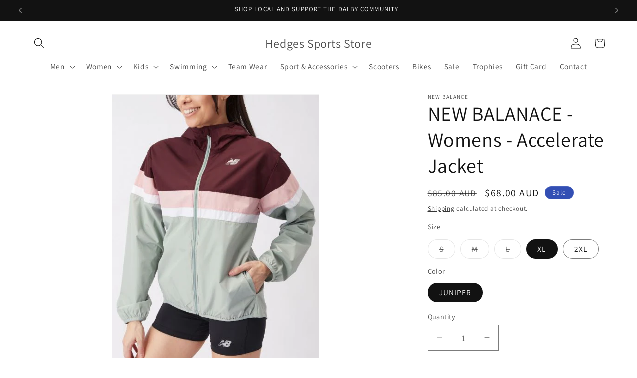

--- FILE ---
content_type: text/html; charset=utf-8
request_url: https://hedgessports.com.au/products/new-balanace-womens-accelerate-jacket
body_size: 28342
content:
<!doctype html>
<html class="js" lang="en">
  <head>
    <meta charset="utf-8">
    <meta http-equiv="X-UA-Compatible" content="IE=edge">
    <meta name="viewport" content="width=device-width,initial-scale=1">
    <meta name="theme-color" content="">
    <link rel="canonical" href="https://hedgessports.com.au/products/new-balanace-womens-accelerate-jacket"><link rel="icon" type="image/png" href="//hedgessports.com.au/cdn/shop/files/hedges_Logo_SQUARE.png?crop=center&height=32&v=1655094343&width=32"><link rel="preconnect" href="https://fonts.shopifycdn.com" crossorigin><title>
      NEW BALANACE - Womens - Accelerate Jacket
 &ndash; Hedges Sports Store </title>

    
      <meta name="description" content="The New Balance Women&#39;s Accelerate Jacket is built from wind and water-resistant woven fabric to keep you on track during any weather condition. Designed with elasticised trims, twin zip pockets and mesh lining for breathability, the black zip-through jacket is finished with sporty reflective prints to the cuffs, hem a">
    

    

<meta property="og:site_name" content="Hedges Sports Store ">
<meta property="og:url" content="https://hedgessports.com.au/products/new-balanace-womens-accelerate-jacket">
<meta property="og:title" content="NEW BALANACE - Womens - Accelerate Jacket">
<meta property="og:type" content="product">
<meta property="og:description" content="The New Balance Women&#39;s Accelerate Jacket is built from wind and water-resistant woven fabric to keep you on track during any weather condition. Designed with elasticised trims, twin zip pockets and mesh lining for breathability, the black zip-through jacket is finished with sporty reflective prints to the cuffs, hem a"><meta property="og:image" content="http://hedgessports.com.au/cdn/shop/files/WJ23236JKT.jpg?v=1697345267">
  <meta property="og:image:secure_url" content="https://hedgessports.com.au/cdn/shop/files/WJ23236JKT.jpg?v=1697345267">
  <meta property="og:image:width" content="448">
  <meta property="og:image:height" content="592"><meta property="og:price:amount" content="68.00">
  <meta property="og:price:currency" content="AUD"><meta name="twitter:card" content="summary_large_image">
<meta name="twitter:title" content="NEW BALANACE - Womens - Accelerate Jacket">
<meta name="twitter:description" content="The New Balance Women&#39;s Accelerate Jacket is built from wind and water-resistant woven fabric to keep you on track during any weather condition. Designed with elasticised trims, twin zip pockets and mesh lining for breathability, the black zip-through jacket is finished with sporty reflective prints to the cuffs, hem a">


    <script src="//hedgessports.com.au/cdn/shop/t/2/assets/constants.js?v=132983761750457495441750724510" defer="defer"></script>
    <script src="//hedgessports.com.au/cdn/shop/t/2/assets/pubsub.js?v=25310214064522200911750724512" defer="defer"></script>
    <script src="//hedgessports.com.au/cdn/shop/t/2/assets/global.js?v=184345515105158409801750724510" defer="defer"></script>
    <script src="//hedgessports.com.au/cdn/shop/t/2/assets/details-disclosure.js?v=13653116266235556501750724510" defer="defer"></script>
    <script src="//hedgessports.com.au/cdn/shop/t/2/assets/details-modal.js?v=25581673532751508451750724510" defer="defer"></script>
    <script src="//hedgessports.com.au/cdn/shop/t/2/assets/search-form.js?v=133129549252120666541750724512" defer="defer"></script><script src="//hedgessports.com.au/cdn/shop/t/2/assets/animations.js?v=88693664871331136111750724510" defer="defer"></script><script>window.performance && window.performance.mark && window.performance.mark('shopify.content_for_header.start');</script><meta name="google-site-verification" content="Gkf5zOXWjfFR98bOLlTteimeyhF2DkxquQatY_bLEGk">
<meta id="shopify-digital-wallet" name="shopify-digital-wallet" content="/64795508950/digital_wallets/dialog">
<meta name="shopify-checkout-api-token" content="2253ee68fc3eae7487c57424a46e7c8e">
<meta id="in-context-paypal-metadata" data-shop-id="64795508950" data-venmo-supported="false" data-environment="production" data-locale="en_US" data-paypal-v4="true" data-currency="AUD">
<link rel="alternate" type="application/json+oembed" href="https://hedgessports.com.au/products/new-balanace-womens-accelerate-jacket.oembed">
<script async="async" src="/checkouts/internal/preloads.js?locale=en-AU"></script>
<link rel="preconnect" href="https://shop.app" crossorigin="anonymous">
<script async="async" src="https://shop.app/checkouts/internal/preloads.js?locale=en-AU&shop_id=64795508950" crossorigin="anonymous"></script>
<script id="apple-pay-shop-capabilities" type="application/json">{"shopId":64795508950,"countryCode":"AU","currencyCode":"AUD","merchantCapabilities":["supports3DS"],"merchantId":"gid:\/\/shopify\/Shop\/64795508950","merchantName":"Hedges Sports Store ","requiredBillingContactFields":["postalAddress","email"],"requiredShippingContactFields":["postalAddress","email"],"shippingType":"shipping","supportedNetworks":["visa","masterCard","amex","jcb"],"total":{"type":"pending","label":"Hedges Sports Store ","amount":"1.00"},"shopifyPaymentsEnabled":true,"supportsSubscriptions":true}</script>
<script id="shopify-features" type="application/json">{"accessToken":"2253ee68fc3eae7487c57424a46e7c8e","betas":["rich-media-storefront-analytics"],"domain":"hedgessports.com.au","predictiveSearch":true,"shopId":64795508950,"locale":"en"}</script>
<script>var Shopify = Shopify || {};
Shopify.shop = "hedges-sports-store-2.myshopify.com";
Shopify.locale = "en";
Shopify.currency = {"active":"AUD","rate":"1.0"};
Shopify.country = "AU";
Shopify.theme = {"name":"Updated copy of Dawn","id":151222649046,"schema_name":"Dawn","schema_version":"15.3.0","theme_store_id":887,"role":"main"};
Shopify.theme.handle = "null";
Shopify.theme.style = {"id":null,"handle":null};
Shopify.cdnHost = "hedgessports.com.au/cdn";
Shopify.routes = Shopify.routes || {};
Shopify.routes.root = "/";</script>
<script type="module">!function(o){(o.Shopify=o.Shopify||{}).modules=!0}(window);</script>
<script>!function(o){function n(){var o=[];function n(){o.push(Array.prototype.slice.apply(arguments))}return n.q=o,n}var t=o.Shopify=o.Shopify||{};t.loadFeatures=n(),t.autoloadFeatures=n()}(window);</script>
<script>
  window.ShopifyPay = window.ShopifyPay || {};
  window.ShopifyPay.apiHost = "shop.app\/pay";
  window.ShopifyPay.redirectState = null;
</script>
<script id="shop-js-analytics" type="application/json">{"pageType":"product"}</script>
<script defer="defer" async type="module" src="//hedgessports.com.au/cdn/shopifycloud/shop-js/modules/v2/client.init-shop-cart-sync_C5BV16lS.en.esm.js"></script>
<script defer="defer" async type="module" src="//hedgessports.com.au/cdn/shopifycloud/shop-js/modules/v2/chunk.common_CygWptCX.esm.js"></script>
<script type="module">
  await import("//hedgessports.com.au/cdn/shopifycloud/shop-js/modules/v2/client.init-shop-cart-sync_C5BV16lS.en.esm.js");
await import("//hedgessports.com.au/cdn/shopifycloud/shop-js/modules/v2/chunk.common_CygWptCX.esm.js");

  window.Shopify.SignInWithShop?.initShopCartSync?.({"fedCMEnabled":true,"windoidEnabled":true});

</script>
<script>
  window.Shopify = window.Shopify || {};
  if (!window.Shopify.featureAssets) window.Shopify.featureAssets = {};
  window.Shopify.featureAssets['shop-js'] = {"shop-cart-sync":["modules/v2/client.shop-cart-sync_ZFArdW7E.en.esm.js","modules/v2/chunk.common_CygWptCX.esm.js"],"init-fed-cm":["modules/v2/client.init-fed-cm_CmiC4vf6.en.esm.js","modules/v2/chunk.common_CygWptCX.esm.js"],"shop-button":["modules/v2/client.shop-button_tlx5R9nI.en.esm.js","modules/v2/chunk.common_CygWptCX.esm.js"],"shop-cash-offers":["modules/v2/client.shop-cash-offers_DOA2yAJr.en.esm.js","modules/v2/chunk.common_CygWptCX.esm.js","modules/v2/chunk.modal_D71HUcav.esm.js"],"init-windoid":["modules/v2/client.init-windoid_sURxWdc1.en.esm.js","modules/v2/chunk.common_CygWptCX.esm.js"],"shop-toast-manager":["modules/v2/client.shop-toast-manager_ClPi3nE9.en.esm.js","modules/v2/chunk.common_CygWptCX.esm.js"],"init-shop-email-lookup-coordinator":["modules/v2/client.init-shop-email-lookup-coordinator_B8hsDcYM.en.esm.js","modules/v2/chunk.common_CygWptCX.esm.js"],"init-shop-cart-sync":["modules/v2/client.init-shop-cart-sync_C5BV16lS.en.esm.js","modules/v2/chunk.common_CygWptCX.esm.js"],"avatar":["modules/v2/client.avatar_BTnouDA3.en.esm.js"],"pay-button":["modules/v2/client.pay-button_FdsNuTd3.en.esm.js","modules/v2/chunk.common_CygWptCX.esm.js"],"init-customer-accounts":["modules/v2/client.init-customer-accounts_DxDtT_ad.en.esm.js","modules/v2/client.shop-login-button_C5VAVYt1.en.esm.js","modules/v2/chunk.common_CygWptCX.esm.js","modules/v2/chunk.modal_D71HUcav.esm.js"],"init-shop-for-new-customer-accounts":["modules/v2/client.init-shop-for-new-customer-accounts_ChsxoAhi.en.esm.js","modules/v2/client.shop-login-button_C5VAVYt1.en.esm.js","modules/v2/chunk.common_CygWptCX.esm.js","modules/v2/chunk.modal_D71HUcav.esm.js"],"shop-login-button":["modules/v2/client.shop-login-button_C5VAVYt1.en.esm.js","modules/v2/chunk.common_CygWptCX.esm.js","modules/v2/chunk.modal_D71HUcav.esm.js"],"init-customer-accounts-sign-up":["modules/v2/client.init-customer-accounts-sign-up_CPSyQ0Tj.en.esm.js","modules/v2/client.shop-login-button_C5VAVYt1.en.esm.js","modules/v2/chunk.common_CygWptCX.esm.js","modules/v2/chunk.modal_D71HUcav.esm.js"],"shop-follow-button":["modules/v2/client.shop-follow-button_Cva4Ekp9.en.esm.js","modules/v2/chunk.common_CygWptCX.esm.js","modules/v2/chunk.modal_D71HUcav.esm.js"],"checkout-modal":["modules/v2/client.checkout-modal_BPM8l0SH.en.esm.js","modules/v2/chunk.common_CygWptCX.esm.js","modules/v2/chunk.modal_D71HUcav.esm.js"],"lead-capture":["modules/v2/client.lead-capture_Bi8yE_yS.en.esm.js","modules/v2/chunk.common_CygWptCX.esm.js","modules/v2/chunk.modal_D71HUcav.esm.js"],"shop-login":["modules/v2/client.shop-login_D6lNrXab.en.esm.js","modules/v2/chunk.common_CygWptCX.esm.js","modules/v2/chunk.modal_D71HUcav.esm.js"],"payment-terms":["modules/v2/client.payment-terms_CZxnsJam.en.esm.js","modules/v2/chunk.common_CygWptCX.esm.js","modules/v2/chunk.modal_D71HUcav.esm.js"]};
</script>
<script>(function() {
  var isLoaded = false;
  function asyncLoad() {
    if (isLoaded) return;
    isLoaded = true;
    var urls = ["https:\/\/widget.tagembed.com\/embed.min.js?shop=hedges-sports-store-2.myshopify.com"];
    for (var i = 0; i < urls.length; i++) {
      var s = document.createElement('script');
      s.type = 'text/javascript';
      s.async = true;
      s.src = urls[i];
      var x = document.getElementsByTagName('script')[0];
      x.parentNode.insertBefore(s, x);
    }
  };
  if(window.attachEvent) {
    window.attachEvent('onload', asyncLoad);
  } else {
    window.addEventListener('load', asyncLoad, false);
  }
})();</script>
<script id="__st">var __st={"a":64795508950,"offset":36000,"reqid":"f4527d6c-6a01-43ca-a812-dcd7f6deaef6-1768802613","pageurl":"hedgessports.com.au\/products\/new-balanace-womens-accelerate-jacket","u":"31f0b8e2360c","p":"product","rtyp":"product","rid":8178071011542};</script>
<script>window.ShopifyPaypalV4VisibilityTracking = true;</script>
<script id="captcha-bootstrap">!function(){'use strict';const t='contact',e='account',n='new_comment',o=[[t,t],['blogs',n],['comments',n],[t,'customer']],c=[[e,'customer_login'],[e,'guest_login'],[e,'recover_customer_password'],[e,'create_customer']],r=t=>t.map((([t,e])=>`form[action*='/${t}']:not([data-nocaptcha='true']) input[name='form_type'][value='${e}']`)).join(','),a=t=>()=>t?[...document.querySelectorAll(t)].map((t=>t.form)):[];function s(){const t=[...o],e=r(t);return a(e)}const i='password',u='form_key',d=['recaptcha-v3-token','g-recaptcha-response','h-captcha-response',i],f=()=>{try{return window.sessionStorage}catch{return}},m='__shopify_v',_=t=>t.elements[u];function p(t,e,n=!1){try{const o=window.sessionStorage,c=JSON.parse(o.getItem(e)),{data:r}=function(t){const{data:e,action:n}=t;return t[m]||n?{data:e,action:n}:{data:t,action:n}}(c);for(const[e,n]of Object.entries(r))t.elements[e]&&(t.elements[e].value=n);n&&o.removeItem(e)}catch(o){console.error('form repopulation failed',{error:o})}}const l='form_type',E='cptcha';function T(t){t.dataset[E]=!0}const w=window,h=w.document,L='Shopify',v='ce_forms',y='captcha';let A=!1;((t,e)=>{const n=(g='f06e6c50-85a8-45c8-87d0-21a2b65856fe',I='https://cdn.shopify.com/shopifycloud/storefront-forms-hcaptcha/ce_storefront_forms_captcha_hcaptcha.v1.5.2.iife.js',D={infoText:'Protected by hCaptcha',privacyText:'Privacy',termsText:'Terms'},(t,e,n)=>{const o=w[L][v],c=o.bindForm;if(c)return c(t,g,e,D).then(n);var r;o.q.push([[t,g,e,D],n]),r=I,A||(h.body.append(Object.assign(h.createElement('script'),{id:'captcha-provider',async:!0,src:r})),A=!0)});var g,I,D;w[L]=w[L]||{},w[L][v]=w[L][v]||{},w[L][v].q=[],w[L][y]=w[L][y]||{},w[L][y].protect=function(t,e){n(t,void 0,e),T(t)},Object.freeze(w[L][y]),function(t,e,n,w,h,L){const[v,y,A,g]=function(t,e,n){const i=e?o:[],u=t?c:[],d=[...i,...u],f=r(d),m=r(i),_=r(d.filter((([t,e])=>n.includes(e))));return[a(f),a(m),a(_),s()]}(w,h,L),I=t=>{const e=t.target;return e instanceof HTMLFormElement?e:e&&e.form},D=t=>v().includes(t);t.addEventListener('submit',(t=>{const e=I(t);if(!e)return;const n=D(e)&&!e.dataset.hcaptchaBound&&!e.dataset.recaptchaBound,o=_(e),c=g().includes(e)&&(!o||!o.value);(n||c)&&t.preventDefault(),c&&!n&&(function(t){try{if(!f())return;!function(t){const e=f();if(!e)return;const n=_(t);if(!n)return;const o=n.value;o&&e.removeItem(o)}(t);const e=Array.from(Array(32),(()=>Math.random().toString(36)[2])).join('');!function(t,e){_(t)||t.append(Object.assign(document.createElement('input'),{type:'hidden',name:u})),t.elements[u].value=e}(t,e),function(t,e){const n=f();if(!n)return;const o=[...t.querySelectorAll(`input[type='${i}']`)].map((({name:t})=>t)),c=[...d,...o],r={};for(const[a,s]of new FormData(t).entries())c.includes(a)||(r[a]=s);n.setItem(e,JSON.stringify({[m]:1,action:t.action,data:r}))}(t,e)}catch(e){console.error('failed to persist form',e)}}(e),e.submit())}));const S=(t,e)=>{t&&!t.dataset[E]&&(n(t,e.some((e=>e===t))),T(t))};for(const o of['focusin','change'])t.addEventListener(o,(t=>{const e=I(t);D(e)&&S(e,y())}));const B=e.get('form_key'),M=e.get(l),P=B&&M;t.addEventListener('DOMContentLoaded',(()=>{const t=y();if(P)for(const e of t)e.elements[l].value===M&&p(e,B);[...new Set([...A(),...v().filter((t=>'true'===t.dataset.shopifyCaptcha))])].forEach((e=>S(e,t)))}))}(h,new URLSearchParams(w.location.search),n,t,e,['guest_login'])})(!0,!0)}();</script>
<script integrity="sha256-4kQ18oKyAcykRKYeNunJcIwy7WH5gtpwJnB7kiuLZ1E=" data-source-attribution="shopify.loadfeatures" defer="defer" src="//hedgessports.com.au/cdn/shopifycloud/storefront/assets/storefront/load_feature-a0a9edcb.js" crossorigin="anonymous"></script>
<script crossorigin="anonymous" defer="defer" src="//hedgessports.com.au/cdn/shopifycloud/storefront/assets/shopify_pay/storefront-65b4c6d7.js?v=20250812"></script>
<script data-source-attribution="shopify.dynamic_checkout.dynamic.init">var Shopify=Shopify||{};Shopify.PaymentButton=Shopify.PaymentButton||{isStorefrontPortableWallets:!0,init:function(){window.Shopify.PaymentButton.init=function(){};var t=document.createElement("script");t.src="https://hedgessports.com.au/cdn/shopifycloud/portable-wallets/latest/portable-wallets.en.js",t.type="module",document.head.appendChild(t)}};
</script>
<script data-source-attribution="shopify.dynamic_checkout.buyer_consent">
  function portableWalletsHideBuyerConsent(e){var t=document.getElementById("shopify-buyer-consent"),n=document.getElementById("shopify-subscription-policy-button");t&&n&&(t.classList.add("hidden"),t.setAttribute("aria-hidden","true"),n.removeEventListener("click",e))}function portableWalletsShowBuyerConsent(e){var t=document.getElementById("shopify-buyer-consent"),n=document.getElementById("shopify-subscription-policy-button");t&&n&&(t.classList.remove("hidden"),t.removeAttribute("aria-hidden"),n.addEventListener("click",e))}window.Shopify?.PaymentButton&&(window.Shopify.PaymentButton.hideBuyerConsent=portableWalletsHideBuyerConsent,window.Shopify.PaymentButton.showBuyerConsent=portableWalletsShowBuyerConsent);
</script>
<script data-source-attribution="shopify.dynamic_checkout.cart.bootstrap">document.addEventListener("DOMContentLoaded",(function(){function t(){return document.querySelector("shopify-accelerated-checkout-cart, shopify-accelerated-checkout")}if(t())Shopify.PaymentButton.init();else{new MutationObserver((function(e,n){t()&&(Shopify.PaymentButton.init(),n.disconnect())})).observe(document.body,{childList:!0,subtree:!0})}}));
</script>
<link id="shopify-accelerated-checkout-styles" rel="stylesheet" media="screen" href="https://hedgessports.com.au/cdn/shopifycloud/portable-wallets/latest/accelerated-checkout-backwards-compat.css" crossorigin="anonymous">
<style id="shopify-accelerated-checkout-cart">
        #shopify-buyer-consent {
  margin-top: 1em;
  display: inline-block;
  width: 100%;
}

#shopify-buyer-consent.hidden {
  display: none;
}

#shopify-subscription-policy-button {
  background: none;
  border: none;
  padding: 0;
  text-decoration: underline;
  font-size: inherit;
  cursor: pointer;
}

#shopify-subscription-policy-button::before {
  box-shadow: none;
}

      </style>
<script id="sections-script" data-sections="product-recommendations,header" defer="defer" src="//hedgessports.com.au/cdn/shop/t/2/compiled_assets/scripts.js?v=349"></script>
<script>window.performance && window.performance.mark && window.performance.mark('shopify.content_for_header.end');</script>


    <style data-shopify>
      @font-face {
  font-family: Assistant;
  font-weight: 400;
  font-style: normal;
  font-display: swap;
  src: url("//hedgessports.com.au/cdn/fonts/assistant/assistant_n4.9120912a469cad1cc292572851508ca49d12e768.woff2") format("woff2"),
       url("//hedgessports.com.au/cdn/fonts/assistant/assistant_n4.6e9875ce64e0fefcd3f4446b7ec9036b3ddd2985.woff") format("woff");
}

      @font-face {
  font-family: Assistant;
  font-weight: 700;
  font-style: normal;
  font-display: swap;
  src: url("//hedgessports.com.au/cdn/fonts/assistant/assistant_n7.bf44452348ec8b8efa3aa3068825305886b1c83c.woff2") format("woff2"),
       url("//hedgessports.com.au/cdn/fonts/assistant/assistant_n7.0c887fee83f6b3bda822f1150b912c72da0f7b64.woff") format("woff");
}

      
      
      @font-face {
  font-family: Assistant;
  font-weight: 400;
  font-style: normal;
  font-display: swap;
  src: url("//hedgessports.com.au/cdn/fonts/assistant/assistant_n4.9120912a469cad1cc292572851508ca49d12e768.woff2") format("woff2"),
       url("//hedgessports.com.au/cdn/fonts/assistant/assistant_n4.6e9875ce64e0fefcd3f4446b7ec9036b3ddd2985.woff") format("woff");
}


      
        :root,
        .color-scheme-1 {
          --color-background: 255,255,255;
        
          --gradient-background: #FFFFFF;
        

        

        --color-foreground: 18,18,18;
        --color-background-contrast: 191,191,191;
        --color-shadow: 18,18,18;
        --color-button: 18,18,18;
        --color-button-text: 255,255,255;
        --color-secondary-button: 255,255,255;
        --color-secondary-button-text: 18,18,18;
        --color-link: 18,18,18;
        --color-badge-foreground: 18,18,18;
        --color-badge-background: 255,255,255;
        --color-badge-border: 18,18,18;
        --payment-terms-background-color: rgb(255 255 255);
      }
      
        
        .color-scheme-2 {
          --color-background: 243,243,243;
        
          --gradient-background: #F3F3F3;
        

        

        --color-foreground: 18,18,18;
        --color-background-contrast: 179,179,179;
        --color-shadow: 18,18,18;
        --color-button: 18,18,18;
        --color-button-text: 243,243,243;
        --color-secondary-button: 243,243,243;
        --color-secondary-button-text: 18,18,18;
        --color-link: 18,18,18;
        --color-badge-foreground: 18,18,18;
        --color-badge-background: 243,243,243;
        --color-badge-border: 18,18,18;
        --payment-terms-background-color: rgb(243 243 243);
      }
      
        
        .color-scheme-3 {
          --color-background: 36,40,51;
        
          --gradient-background: #242833;
        

        

        --color-foreground: 255,255,255;
        --color-background-contrast: 47,52,66;
        --color-shadow: 18,18,18;
        --color-button: 255,255,255;
        --color-button-text: 0,0,0;
        --color-secondary-button: 36,40,51;
        --color-secondary-button-text: 255,255,255;
        --color-link: 255,255,255;
        --color-badge-foreground: 255,255,255;
        --color-badge-background: 36,40,51;
        --color-badge-border: 255,255,255;
        --payment-terms-background-color: rgb(36 40 51);
      }
      
        
        .color-scheme-4 {
          --color-background: 18,18,18;
        
          --gradient-background: #121212;
        

        

        --color-foreground: 255,255,255;
        --color-background-contrast: 146,146,146;
        --color-shadow: 18,18,18;
        --color-button: 255,255,255;
        --color-button-text: 18,18,18;
        --color-secondary-button: 18,18,18;
        --color-secondary-button-text: 255,255,255;
        --color-link: 255,255,255;
        --color-badge-foreground: 255,255,255;
        --color-badge-background: 18,18,18;
        --color-badge-border: 255,255,255;
        --payment-terms-background-color: rgb(18 18 18);
      }
      
        
        .color-scheme-5 {
          --color-background: 51,79,180;
        
          --gradient-background: #334FB4;
        

        

        --color-foreground: 255,255,255;
        --color-background-contrast: 23,35,81;
        --color-shadow: 18,18,18;
        --color-button: 255,255,255;
        --color-button-text: 51,79,180;
        --color-secondary-button: 51,79,180;
        --color-secondary-button-text: 255,255,255;
        --color-link: 255,255,255;
        --color-badge-foreground: 255,255,255;
        --color-badge-background: 51,79,180;
        --color-badge-border: 255,255,255;
        --payment-terms-background-color: rgb(51 79 180);
      }
      

      body, .color-scheme-1, .color-scheme-2, .color-scheme-3, .color-scheme-4, .color-scheme-5 {
        color: rgba(var(--color-foreground), 0.75);
        background-color: rgb(var(--color-background));
      }

      :root {
        --font-body-family: Assistant, sans-serif;
        --font-body-style: normal;
        --font-body-weight: 400;
        --font-body-weight-bold: 700;

        --font-heading-family: Assistant, sans-serif;
        --font-heading-style: normal;
        --font-heading-weight: 400;

        --font-body-scale: 1.1;
        --font-heading-scale: 0.9090909090909091;

        --media-padding: px;
        --media-border-opacity: 0.05;
        --media-border-width: 1px;
        --media-radius: 0px;
        --media-shadow-opacity: 0.0;
        --media-shadow-horizontal-offset: 0px;
        --media-shadow-vertical-offset: 4px;
        --media-shadow-blur-radius: 5px;
        --media-shadow-visible: 0;

        --page-width: 120rem;
        --page-width-margin: 0rem;

        --product-card-image-padding: 0.0rem;
        --product-card-corner-radius: 0.0rem;
        --product-card-text-alignment: left;
        --product-card-border-width: 0.0rem;
        --product-card-border-opacity: 0.1;
        --product-card-shadow-opacity: 0.0;
        --product-card-shadow-visible: 0;
        --product-card-shadow-horizontal-offset: 0.0rem;
        --product-card-shadow-vertical-offset: 0.4rem;
        --product-card-shadow-blur-radius: 0.5rem;

        --collection-card-image-padding: 0.0rem;
        --collection-card-corner-radius: 0.0rem;
        --collection-card-text-alignment: left;
        --collection-card-border-width: 0.0rem;
        --collection-card-border-opacity: 0.0;
        --collection-card-shadow-opacity: 0.1;
        --collection-card-shadow-visible: 1;
        --collection-card-shadow-horizontal-offset: 0.0rem;
        --collection-card-shadow-vertical-offset: 0.0rem;
        --collection-card-shadow-blur-radius: 0.0rem;

        --blog-card-image-padding: 0.0rem;
        --blog-card-corner-radius: 0.0rem;
        --blog-card-text-alignment: left;
        --blog-card-border-width: 0.0rem;
        --blog-card-border-opacity: 0.0;
        --blog-card-shadow-opacity: 0.1;
        --blog-card-shadow-visible: 1;
        --blog-card-shadow-horizontal-offset: 0.0rem;
        --blog-card-shadow-vertical-offset: 0.0rem;
        --blog-card-shadow-blur-radius: 0.0rem;

        --badge-corner-radius: 4.0rem;

        --popup-border-width: 1px;
        --popup-border-opacity: 0.1;
        --popup-corner-radius: 0px;
        --popup-shadow-opacity: 0.0;
        --popup-shadow-horizontal-offset: 0px;
        --popup-shadow-vertical-offset: 4px;
        --popup-shadow-blur-radius: 5px;

        --drawer-border-width: 1px;
        --drawer-border-opacity: 0.1;
        --drawer-shadow-opacity: 0.0;
        --drawer-shadow-horizontal-offset: 0px;
        --drawer-shadow-vertical-offset: 4px;
        --drawer-shadow-blur-radius: 5px;

        --spacing-sections-desktop: 12px;
        --spacing-sections-mobile: 12px;

        --grid-desktop-vertical-spacing: 8px;
        --grid-desktop-horizontal-spacing: 8px;
        --grid-mobile-vertical-spacing: 4px;
        --grid-mobile-horizontal-spacing: 4px;

        --text-boxes-border-opacity: 0.1;
        --text-boxes-border-width: 0px;
        --text-boxes-radius: 0px;
        --text-boxes-shadow-opacity: 0.0;
        --text-boxes-shadow-visible: 0;
        --text-boxes-shadow-horizontal-offset: 0px;
        --text-boxes-shadow-vertical-offset: 4px;
        --text-boxes-shadow-blur-radius: 5px;

        --buttons-radius: 20px;
        --buttons-radius-outset: 21px;
        --buttons-border-width: 1px;
        --buttons-border-opacity: 1.0;
        --buttons-shadow-opacity: 0.3;
        --buttons-shadow-visible: 1;
        --buttons-shadow-horizontal-offset: 0px;
        --buttons-shadow-vertical-offset: 4px;
        --buttons-shadow-blur-radius: 5px;
        --buttons-border-offset: 0.3px;

        --inputs-radius: 0px;
        --inputs-border-width: 1px;
        --inputs-border-opacity: 0.55;
        --inputs-shadow-opacity: 0.0;
        --inputs-shadow-horizontal-offset: 0px;
        --inputs-margin-offset: 0px;
        --inputs-shadow-vertical-offset: 4px;
        --inputs-shadow-blur-radius: 5px;
        --inputs-radius-outset: 0px;

        --variant-pills-radius: 40px;
        --variant-pills-border-width: 1px;
        --variant-pills-border-opacity: 0.55;
        --variant-pills-shadow-opacity: 0.0;
        --variant-pills-shadow-horizontal-offset: 0px;
        --variant-pills-shadow-vertical-offset: 4px;
        --variant-pills-shadow-blur-radius: 5px;
      }

      *,
      *::before,
      *::after {
        box-sizing: inherit;
      }

      html {
        box-sizing: border-box;
        font-size: calc(var(--font-body-scale) * 62.5%);
        height: 100%;
      }

      body {
        display: grid;
        grid-template-rows: auto auto 1fr auto;
        grid-template-columns: 100%;
        min-height: 100%;
        margin: 0;
        font-size: 1.5rem;
        letter-spacing: 0.06rem;
        line-height: calc(1 + 0.8 / var(--font-body-scale));
        font-family: var(--font-body-family);
        font-style: var(--font-body-style);
        font-weight: var(--font-body-weight);
      }

      @media screen and (min-width: 750px) {
        body {
          font-size: 1.6rem;
        }
      }
    </style>

    <link href="//hedgessports.com.au/cdn/shop/t/2/assets/base.css?v=159841507637079171801750724510" rel="stylesheet" type="text/css" media="all" />
    <link rel="stylesheet" href="//hedgessports.com.au/cdn/shop/t/2/assets/component-cart-items.css?v=123238115697927560811750724510" media="print" onload="this.media='all'">
      <link rel="preload" as="font" href="//hedgessports.com.au/cdn/fonts/assistant/assistant_n4.9120912a469cad1cc292572851508ca49d12e768.woff2" type="font/woff2" crossorigin>
      

      <link rel="preload" as="font" href="//hedgessports.com.au/cdn/fonts/assistant/assistant_n4.9120912a469cad1cc292572851508ca49d12e768.woff2" type="font/woff2" crossorigin>
      
<link
        rel="stylesheet"
        href="//hedgessports.com.au/cdn/shop/t/2/assets/component-predictive-search.css?v=118923337488134913561750724510"
        media="print"
        onload="this.media='all'"
      ><script>
      if (Shopify.designMode) {
        document.documentElement.classList.add('shopify-design-mode');
      }
    </script>
  <link href="https://monorail-edge.shopifysvc.com" rel="dns-prefetch">
<script>(function(){if ("sendBeacon" in navigator && "performance" in window) {try {var session_token_from_headers = performance.getEntriesByType('navigation')[0].serverTiming.find(x => x.name == '_s').description;} catch {var session_token_from_headers = undefined;}var session_cookie_matches = document.cookie.match(/_shopify_s=([^;]*)/);var session_token_from_cookie = session_cookie_matches && session_cookie_matches.length === 2 ? session_cookie_matches[1] : "";var session_token = session_token_from_headers || session_token_from_cookie || "";function handle_abandonment_event(e) {var entries = performance.getEntries().filter(function(entry) {return /monorail-edge.shopifysvc.com/.test(entry.name);});if (!window.abandonment_tracked && entries.length === 0) {window.abandonment_tracked = true;var currentMs = Date.now();var navigation_start = performance.timing.navigationStart;var payload = {shop_id: 64795508950,url: window.location.href,navigation_start,duration: currentMs - navigation_start,session_token,page_type: "product"};window.navigator.sendBeacon("https://monorail-edge.shopifysvc.com/v1/produce", JSON.stringify({schema_id: "online_store_buyer_site_abandonment/1.1",payload: payload,metadata: {event_created_at_ms: currentMs,event_sent_at_ms: currentMs}}));}}window.addEventListener('pagehide', handle_abandonment_event);}}());</script>
<script id="web-pixels-manager-setup">(function e(e,d,r,n,o){if(void 0===o&&(o={}),!Boolean(null===(a=null===(i=window.Shopify)||void 0===i?void 0:i.analytics)||void 0===a?void 0:a.replayQueue)){var i,a;window.Shopify=window.Shopify||{};var t=window.Shopify;t.analytics=t.analytics||{};var s=t.analytics;s.replayQueue=[],s.publish=function(e,d,r){return s.replayQueue.push([e,d,r]),!0};try{self.performance.mark("wpm:start")}catch(e){}var l=function(){var e={modern:/Edge?\/(1{2}[4-9]|1[2-9]\d|[2-9]\d{2}|\d{4,})\.\d+(\.\d+|)|Firefox\/(1{2}[4-9]|1[2-9]\d|[2-9]\d{2}|\d{4,})\.\d+(\.\d+|)|Chrom(ium|e)\/(9{2}|\d{3,})\.\d+(\.\d+|)|(Maci|X1{2}).+ Version\/(15\.\d+|(1[6-9]|[2-9]\d|\d{3,})\.\d+)([,.]\d+|)( \(\w+\)|)( Mobile\/\w+|) Safari\/|Chrome.+OPR\/(9{2}|\d{3,})\.\d+\.\d+|(CPU[ +]OS|iPhone[ +]OS|CPU[ +]iPhone|CPU IPhone OS|CPU iPad OS)[ +]+(15[._]\d+|(1[6-9]|[2-9]\d|\d{3,})[._]\d+)([._]\d+|)|Android:?[ /-](13[3-9]|1[4-9]\d|[2-9]\d{2}|\d{4,})(\.\d+|)(\.\d+|)|Android.+Firefox\/(13[5-9]|1[4-9]\d|[2-9]\d{2}|\d{4,})\.\d+(\.\d+|)|Android.+Chrom(ium|e)\/(13[3-9]|1[4-9]\d|[2-9]\d{2}|\d{4,})\.\d+(\.\d+|)|SamsungBrowser\/([2-9]\d|\d{3,})\.\d+/,legacy:/Edge?\/(1[6-9]|[2-9]\d|\d{3,})\.\d+(\.\d+|)|Firefox\/(5[4-9]|[6-9]\d|\d{3,})\.\d+(\.\d+|)|Chrom(ium|e)\/(5[1-9]|[6-9]\d|\d{3,})\.\d+(\.\d+|)([\d.]+$|.*Safari\/(?![\d.]+ Edge\/[\d.]+$))|(Maci|X1{2}).+ Version\/(10\.\d+|(1[1-9]|[2-9]\d|\d{3,})\.\d+)([,.]\d+|)( \(\w+\)|)( Mobile\/\w+|) Safari\/|Chrome.+OPR\/(3[89]|[4-9]\d|\d{3,})\.\d+\.\d+|(CPU[ +]OS|iPhone[ +]OS|CPU[ +]iPhone|CPU IPhone OS|CPU iPad OS)[ +]+(10[._]\d+|(1[1-9]|[2-9]\d|\d{3,})[._]\d+)([._]\d+|)|Android:?[ /-](13[3-9]|1[4-9]\d|[2-9]\d{2}|\d{4,})(\.\d+|)(\.\d+|)|Mobile Safari.+OPR\/([89]\d|\d{3,})\.\d+\.\d+|Android.+Firefox\/(13[5-9]|1[4-9]\d|[2-9]\d{2}|\d{4,})\.\d+(\.\d+|)|Android.+Chrom(ium|e)\/(13[3-9]|1[4-9]\d|[2-9]\d{2}|\d{4,})\.\d+(\.\d+|)|Android.+(UC? ?Browser|UCWEB|U3)[ /]?(15\.([5-9]|\d{2,})|(1[6-9]|[2-9]\d|\d{3,})\.\d+)\.\d+|SamsungBrowser\/(5\.\d+|([6-9]|\d{2,})\.\d+)|Android.+MQ{2}Browser\/(14(\.(9|\d{2,})|)|(1[5-9]|[2-9]\d|\d{3,})(\.\d+|))(\.\d+|)|K[Aa][Ii]OS\/(3\.\d+|([4-9]|\d{2,})\.\d+)(\.\d+|)/},d=e.modern,r=e.legacy,n=navigator.userAgent;return n.match(d)?"modern":n.match(r)?"legacy":"unknown"}(),u="modern"===l?"modern":"legacy",c=(null!=n?n:{modern:"",legacy:""})[u],f=function(e){return[e.baseUrl,"/wpm","/b",e.hashVersion,"modern"===e.buildTarget?"m":"l",".js"].join("")}({baseUrl:d,hashVersion:r,buildTarget:u}),m=function(e){var d=e.version,r=e.bundleTarget,n=e.surface,o=e.pageUrl,i=e.monorailEndpoint;return{emit:function(e){var a=e.status,t=e.errorMsg,s=(new Date).getTime(),l=JSON.stringify({metadata:{event_sent_at_ms:s},events:[{schema_id:"web_pixels_manager_load/3.1",payload:{version:d,bundle_target:r,page_url:o,status:a,surface:n,error_msg:t},metadata:{event_created_at_ms:s}}]});if(!i)return console&&console.warn&&console.warn("[Web Pixels Manager] No Monorail endpoint provided, skipping logging."),!1;try{return self.navigator.sendBeacon.bind(self.navigator)(i,l)}catch(e){}var u=new XMLHttpRequest;try{return u.open("POST",i,!0),u.setRequestHeader("Content-Type","text/plain"),u.send(l),!0}catch(e){return console&&console.warn&&console.warn("[Web Pixels Manager] Got an unhandled error while logging to Monorail."),!1}}}}({version:r,bundleTarget:l,surface:e.surface,pageUrl:self.location.href,monorailEndpoint:e.monorailEndpoint});try{o.browserTarget=l,function(e){var d=e.src,r=e.async,n=void 0===r||r,o=e.onload,i=e.onerror,a=e.sri,t=e.scriptDataAttributes,s=void 0===t?{}:t,l=document.createElement("script"),u=document.querySelector("head"),c=document.querySelector("body");if(l.async=n,l.src=d,a&&(l.integrity=a,l.crossOrigin="anonymous"),s)for(var f in s)if(Object.prototype.hasOwnProperty.call(s,f))try{l.dataset[f]=s[f]}catch(e){}if(o&&l.addEventListener("load",o),i&&l.addEventListener("error",i),u)u.appendChild(l);else{if(!c)throw new Error("Did not find a head or body element to append the script");c.appendChild(l)}}({src:f,async:!0,onload:function(){if(!function(){var e,d;return Boolean(null===(d=null===(e=window.Shopify)||void 0===e?void 0:e.analytics)||void 0===d?void 0:d.initialized)}()){var d=window.webPixelsManager.init(e)||void 0;if(d){var r=window.Shopify.analytics;r.replayQueue.forEach((function(e){var r=e[0],n=e[1],o=e[2];d.publishCustomEvent(r,n,o)})),r.replayQueue=[],r.publish=d.publishCustomEvent,r.visitor=d.visitor,r.initialized=!0}}},onerror:function(){return m.emit({status:"failed",errorMsg:"".concat(f," has failed to load")})},sri:function(e){var d=/^sha384-[A-Za-z0-9+/=]+$/;return"string"==typeof e&&d.test(e)}(c)?c:"",scriptDataAttributes:o}),m.emit({status:"loading"})}catch(e){m.emit({status:"failed",errorMsg:(null==e?void 0:e.message)||"Unknown error"})}}})({shopId: 64795508950,storefrontBaseUrl: "https://hedgessports.com.au",extensionsBaseUrl: "https://extensions.shopifycdn.com/cdn/shopifycloud/web-pixels-manager",monorailEndpoint: "https://monorail-edge.shopifysvc.com/unstable/produce_batch",surface: "storefront-renderer",enabledBetaFlags: ["2dca8a86"],webPixelsConfigList: [{"id":"435880150","configuration":"{\"config\":\"{\\\"pixel_id\\\":\\\"G-F9MQGHXCDR\\\",\\\"target_country\\\":\\\"AU\\\",\\\"gtag_events\\\":[{\\\"type\\\":\\\"begin_checkout\\\",\\\"action_label\\\":\\\"G-F9MQGHXCDR\\\"},{\\\"type\\\":\\\"search\\\",\\\"action_label\\\":\\\"G-F9MQGHXCDR\\\"},{\\\"type\\\":\\\"view_item\\\",\\\"action_label\\\":[\\\"G-F9MQGHXCDR\\\",\\\"MC-B43QHXWQKE\\\"]},{\\\"type\\\":\\\"purchase\\\",\\\"action_label\\\":[\\\"G-F9MQGHXCDR\\\",\\\"MC-B43QHXWQKE\\\"]},{\\\"type\\\":\\\"page_view\\\",\\\"action_label\\\":[\\\"G-F9MQGHXCDR\\\",\\\"MC-B43QHXWQKE\\\"]},{\\\"type\\\":\\\"add_payment_info\\\",\\\"action_label\\\":\\\"G-F9MQGHXCDR\\\"},{\\\"type\\\":\\\"add_to_cart\\\",\\\"action_label\\\":\\\"G-F9MQGHXCDR\\\"}],\\\"enable_monitoring_mode\\\":false}\"}","eventPayloadVersion":"v1","runtimeContext":"OPEN","scriptVersion":"b2a88bafab3e21179ed38636efcd8a93","type":"APP","apiClientId":1780363,"privacyPurposes":[],"dataSharingAdjustments":{"protectedCustomerApprovalScopes":["read_customer_address","read_customer_email","read_customer_name","read_customer_personal_data","read_customer_phone"]}},{"id":"shopify-app-pixel","configuration":"{}","eventPayloadVersion":"v1","runtimeContext":"STRICT","scriptVersion":"0450","apiClientId":"shopify-pixel","type":"APP","privacyPurposes":["ANALYTICS","MARKETING"]},{"id":"shopify-custom-pixel","eventPayloadVersion":"v1","runtimeContext":"LAX","scriptVersion":"0450","apiClientId":"shopify-pixel","type":"CUSTOM","privacyPurposes":["ANALYTICS","MARKETING"]}],isMerchantRequest: false,initData: {"shop":{"name":"Hedges Sports Store ","paymentSettings":{"currencyCode":"AUD"},"myshopifyDomain":"hedges-sports-store-2.myshopify.com","countryCode":"AU","storefrontUrl":"https:\/\/hedgessports.com.au"},"customer":null,"cart":null,"checkout":null,"productVariants":[{"price":{"amount":68.0,"currencyCode":"AUD"},"product":{"title":"NEW BALANACE - Womens - Accelerate Jacket","vendor":"New Balance","id":"8178071011542","untranslatedTitle":"NEW BALANACE - Womens - Accelerate Jacket","url":"\/products\/new-balanace-womens-accelerate-jacket","type":"Running Jacket"},"id":"44541178708182","image":{"src":"\/\/hedgessports.com.au\/cdn\/shop\/files\/WJ23236JKT.jpg?v=1697345267"},"sku":"WJ23236 - JIR - 1","title":"S \/ JUNIPER","untranslatedTitle":"S \/ JUNIPER"},{"price":{"amount":68.0,"currencyCode":"AUD"},"product":{"title":"NEW BALANACE - Womens - Accelerate Jacket","vendor":"New Balance","id":"8178071011542","untranslatedTitle":"NEW BALANACE - Womens - Accelerate Jacket","url":"\/products\/new-balanace-womens-accelerate-jacket","type":"Running Jacket"},"id":"44541178740950","image":{"src":"\/\/hedgessports.com.au\/cdn\/shop\/files\/WJ23236JKT.jpg?v=1697345267"},"sku":"WJ23236 - JIR - 2","title":"M \/ JUNIPER","untranslatedTitle":"M \/ JUNIPER"},{"price":{"amount":68.0,"currencyCode":"AUD"},"product":{"title":"NEW BALANACE - Womens - Accelerate Jacket","vendor":"New Balance","id":"8178071011542","untranslatedTitle":"NEW BALANACE - Womens - Accelerate Jacket","url":"\/products\/new-balanace-womens-accelerate-jacket","type":"Running Jacket"},"id":"44541178773718","image":{"src":"\/\/hedgessports.com.au\/cdn\/shop\/files\/WJ23236JKT.jpg?v=1697345267"},"sku":"WJ23236 - JIR - 3","title":"L \/ JUNIPER","untranslatedTitle":"L \/ JUNIPER"},{"price":{"amount":68.0,"currencyCode":"AUD"},"product":{"title":"NEW BALANACE - Womens - Accelerate Jacket","vendor":"New Balance","id":"8178071011542","untranslatedTitle":"NEW BALANACE - Womens - Accelerate Jacket","url":"\/products\/new-balanace-womens-accelerate-jacket","type":"Running Jacket"},"id":"44541178806486","image":{"src":"\/\/hedgessports.com.au\/cdn\/shop\/files\/WJ23236JKT.jpg?v=1697345267"},"sku":"WJ23236 - JIR - 4","title":"XL \/ JUNIPER","untranslatedTitle":"XL \/ JUNIPER"},{"price":{"amount":68.0,"currencyCode":"AUD"},"product":{"title":"NEW BALANACE - Womens - Accelerate Jacket","vendor":"New Balance","id":"8178071011542","untranslatedTitle":"NEW BALANACE - Womens - Accelerate Jacket","url":"\/products\/new-balanace-womens-accelerate-jacket","type":"Running Jacket"},"id":"44541178839254","image":{"src":"\/\/hedgessports.com.au\/cdn\/shop\/files\/WJ23236JKT.jpg?v=1697345267"},"sku":"WJ23236 - JIR - 5","title":"2XL \/ JUNIPER","untranslatedTitle":"2XL \/ JUNIPER"}],"purchasingCompany":null},},"https://hedgessports.com.au/cdn","fcfee988w5aeb613cpc8e4bc33m6693e112",{"modern":"","legacy":""},{"shopId":"64795508950","storefrontBaseUrl":"https:\/\/hedgessports.com.au","extensionBaseUrl":"https:\/\/extensions.shopifycdn.com\/cdn\/shopifycloud\/web-pixels-manager","surface":"storefront-renderer","enabledBetaFlags":"[\"2dca8a86\"]","isMerchantRequest":"false","hashVersion":"fcfee988w5aeb613cpc8e4bc33m6693e112","publish":"custom","events":"[[\"page_viewed\",{}],[\"product_viewed\",{\"productVariant\":{\"price\":{\"amount\":68.0,\"currencyCode\":\"AUD\"},\"product\":{\"title\":\"NEW BALANACE - Womens - Accelerate Jacket\",\"vendor\":\"New Balance\",\"id\":\"8178071011542\",\"untranslatedTitle\":\"NEW BALANACE - Womens - Accelerate Jacket\",\"url\":\"\/products\/new-balanace-womens-accelerate-jacket\",\"type\":\"Running Jacket\"},\"id\":\"44541178806486\",\"image\":{\"src\":\"\/\/hedgessports.com.au\/cdn\/shop\/files\/WJ23236JKT.jpg?v=1697345267\"},\"sku\":\"WJ23236 - JIR - 4\",\"title\":\"XL \/ JUNIPER\",\"untranslatedTitle\":\"XL \/ JUNIPER\"}}]]"});</script><script>
  window.ShopifyAnalytics = window.ShopifyAnalytics || {};
  window.ShopifyAnalytics.meta = window.ShopifyAnalytics.meta || {};
  window.ShopifyAnalytics.meta.currency = 'AUD';
  var meta = {"product":{"id":8178071011542,"gid":"gid:\/\/shopify\/Product\/8178071011542","vendor":"New Balance","type":"Running Jacket","handle":"new-balanace-womens-accelerate-jacket","variants":[{"id":44541178708182,"price":6800,"name":"NEW BALANACE - Womens - Accelerate Jacket - S \/ JUNIPER","public_title":"S \/ JUNIPER","sku":"WJ23236 - JIR - 1"},{"id":44541178740950,"price":6800,"name":"NEW BALANACE - Womens - Accelerate Jacket - M \/ JUNIPER","public_title":"M \/ JUNIPER","sku":"WJ23236 - JIR - 2"},{"id":44541178773718,"price":6800,"name":"NEW BALANACE - Womens - Accelerate Jacket - L \/ JUNIPER","public_title":"L \/ JUNIPER","sku":"WJ23236 - JIR - 3"},{"id":44541178806486,"price":6800,"name":"NEW BALANACE - Womens - Accelerate Jacket - XL \/ JUNIPER","public_title":"XL \/ JUNIPER","sku":"WJ23236 - JIR - 4"},{"id":44541178839254,"price":6800,"name":"NEW BALANACE - Womens - Accelerate Jacket - 2XL \/ JUNIPER","public_title":"2XL \/ JUNIPER","sku":"WJ23236 - JIR - 5"}],"remote":false},"page":{"pageType":"product","resourceType":"product","resourceId":8178071011542,"requestId":"f4527d6c-6a01-43ca-a812-dcd7f6deaef6-1768802613"}};
  for (var attr in meta) {
    window.ShopifyAnalytics.meta[attr] = meta[attr];
  }
</script>
<script class="analytics">
  (function () {
    var customDocumentWrite = function(content) {
      var jquery = null;

      if (window.jQuery) {
        jquery = window.jQuery;
      } else if (window.Checkout && window.Checkout.$) {
        jquery = window.Checkout.$;
      }

      if (jquery) {
        jquery('body').append(content);
      }
    };

    var hasLoggedConversion = function(token) {
      if (token) {
        return document.cookie.indexOf('loggedConversion=' + token) !== -1;
      }
      return false;
    }

    var setCookieIfConversion = function(token) {
      if (token) {
        var twoMonthsFromNow = new Date(Date.now());
        twoMonthsFromNow.setMonth(twoMonthsFromNow.getMonth() + 2);

        document.cookie = 'loggedConversion=' + token + '; expires=' + twoMonthsFromNow;
      }
    }

    var trekkie = window.ShopifyAnalytics.lib = window.trekkie = window.trekkie || [];
    if (trekkie.integrations) {
      return;
    }
    trekkie.methods = [
      'identify',
      'page',
      'ready',
      'track',
      'trackForm',
      'trackLink'
    ];
    trekkie.factory = function(method) {
      return function() {
        var args = Array.prototype.slice.call(arguments);
        args.unshift(method);
        trekkie.push(args);
        return trekkie;
      };
    };
    for (var i = 0; i < trekkie.methods.length; i++) {
      var key = trekkie.methods[i];
      trekkie[key] = trekkie.factory(key);
    }
    trekkie.load = function(config) {
      trekkie.config = config || {};
      trekkie.config.initialDocumentCookie = document.cookie;
      var first = document.getElementsByTagName('script')[0];
      var script = document.createElement('script');
      script.type = 'text/javascript';
      script.onerror = function(e) {
        var scriptFallback = document.createElement('script');
        scriptFallback.type = 'text/javascript';
        scriptFallback.onerror = function(error) {
                var Monorail = {
      produce: function produce(monorailDomain, schemaId, payload) {
        var currentMs = new Date().getTime();
        var event = {
          schema_id: schemaId,
          payload: payload,
          metadata: {
            event_created_at_ms: currentMs,
            event_sent_at_ms: currentMs
          }
        };
        return Monorail.sendRequest("https://" + monorailDomain + "/v1/produce", JSON.stringify(event));
      },
      sendRequest: function sendRequest(endpointUrl, payload) {
        // Try the sendBeacon API
        if (window && window.navigator && typeof window.navigator.sendBeacon === 'function' && typeof window.Blob === 'function' && !Monorail.isIos12()) {
          var blobData = new window.Blob([payload], {
            type: 'text/plain'
          });

          if (window.navigator.sendBeacon(endpointUrl, blobData)) {
            return true;
          } // sendBeacon was not successful

        } // XHR beacon

        var xhr = new XMLHttpRequest();

        try {
          xhr.open('POST', endpointUrl);
          xhr.setRequestHeader('Content-Type', 'text/plain');
          xhr.send(payload);
        } catch (e) {
          console.log(e);
        }

        return false;
      },
      isIos12: function isIos12() {
        return window.navigator.userAgent.lastIndexOf('iPhone; CPU iPhone OS 12_') !== -1 || window.navigator.userAgent.lastIndexOf('iPad; CPU OS 12_') !== -1;
      }
    };
    Monorail.produce('monorail-edge.shopifysvc.com',
      'trekkie_storefront_load_errors/1.1',
      {shop_id: 64795508950,
      theme_id: 151222649046,
      app_name: "storefront",
      context_url: window.location.href,
      source_url: "//hedgessports.com.au/cdn/s/trekkie.storefront.cd680fe47e6c39ca5d5df5f0a32d569bc48c0f27.min.js"});

        };
        scriptFallback.async = true;
        scriptFallback.src = '//hedgessports.com.au/cdn/s/trekkie.storefront.cd680fe47e6c39ca5d5df5f0a32d569bc48c0f27.min.js';
        first.parentNode.insertBefore(scriptFallback, first);
      };
      script.async = true;
      script.src = '//hedgessports.com.au/cdn/s/trekkie.storefront.cd680fe47e6c39ca5d5df5f0a32d569bc48c0f27.min.js';
      first.parentNode.insertBefore(script, first);
    };
    trekkie.load(
      {"Trekkie":{"appName":"storefront","development":false,"defaultAttributes":{"shopId":64795508950,"isMerchantRequest":null,"themeId":151222649046,"themeCityHash":"2067899038574554278","contentLanguage":"en","currency":"AUD","eventMetadataId":"293bfb94-2e6a-421f-9233-27a4f0b8ac3c"},"isServerSideCookieWritingEnabled":true,"monorailRegion":"shop_domain","enabledBetaFlags":["65f19447"]},"Session Attribution":{},"S2S":{"facebookCapiEnabled":false,"source":"trekkie-storefront-renderer","apiClientId":580111}}
    );

    var loaded = false;
    trekkie.ready(function() {
      if (loaded) return;
      loaded = true;

      window.ShopifyAnalytics.lib = window.trekkie;

      var originalDocumentWrite = document.write;
      document.write = customDocumentWrite;
      try { window.ShopifyAnalytics.merchantGoogleAnalytics.call(this); } catch(error) {};
      document.write = originalDocumentWrite;

      window.ShopifyAnalytics.lib.page(null,{"pageType":"product","resourceType":"product","resourceId":8178071011542,"requestId":"f4527d6c-6a01-43ca-a812-dcd7f6deaef6-1768802613","shopifyEmitted":true});

      var match = window.location.pathname.match(/checkouts\/(.+)\/(thank_you|post_purchase)/)
      var token = match? match[1]: undefined;
      if (!hasLoggedConversion(token)) {
        setCookieIfConversion(token);
        window.ShopifyAnalytics.lib.track("Viewed Product",{"currency":"AUD","variantId":44541178708182,"productId":8178071011542,"productGid":"gid:\/\/shopify\/Product\/8178071011542","name":"NEW BALANACE - Womens - Accelerate Jacket - S \/ JUNIPER","price":"68.00","sku":"WJ23236 - JIR - 1","brand":"New Balance","variant":"S \/ JUNIPER","category":"Running Jacket","nonInteraction":true,"remote":false},undefined,undefined,{"shopifyEmitted":true});
      window.ShopifyAnalytics.lib.track("monorail:\/\/trekkie_storefront_viewed_product\/1.1",{"currency":"AUD","variantId":44541178708182,"productId":8178071011542,"productGid":"gid:\/\/shopify\/Product\/8178071011542","name":"NEW BALANACE - Womens - Accelerate Jacket - S \/ JUNIPER","price":"68.00","sku":"WJ23236 - JIR - 1","brand":"New Balance","variant":"S \/ JUNIPER","category":"Running Jacket","nonInteraction":true,"remote":false,"referer":"https:\/\/hedgessports.com.au\/products\/new-balanace-womens-accelerate-jacket"});
      }
    });


        var eventsListenerScript = document.createElement('script');
        eventsListenerScript.async = true;
        eventsListenerScript.src = "//hedgessports.com.au/cdn/shopifycloud/storefront/assets/shop_events_listener-3da45d37.js";
        document.getElementsByTagName('head')[0].appendChild(eventsListenerScript);

})();</script>
  <script>
  if (!window.ga || (window.ga && typeof window.ga !== 'function')) {
    window.ga = function ga() {
      (window.ga.q = window.ga.q || []).push(arguments);
      if (window.Shopify && window.Shopify.analytics && typeof window.Shopify.analytics.publish === 'function') {
        window.Shopify.analytics.publish("ga_stub_called", {}, {sendTo: "google_osp_migration"});
      }
      console.error("Shopify's Google Analytics stub called with:", Array.from(arguments), "\nSee https://help.shopify.com/manual/promoting-marketing/pixels/pixel-migration#google for more information.");
    };
    if (window.Shopify && window.Shopify.analytics && typeof window.Shopify.analytics.publish === 'function') {
      window.Shopify.analytics.publish("ga_stub_initialized", {}, {sendTo: "google_osp_migration"});
    }
  }
</script>
<script
  defer
  src="https://hedgessports.com.au/cdn/shopifycloud/perf-kit/shopify-perf-kit-3.0.4.min.js"
  data-application="storefront-renderer"
  data-shop-id="64795508950"
  data-render-region="gcp-us-central1"
  data-page-type="product"
  data-theme-instance-id="151222649046"
  data-theme-name="Dawn"
  data-theme-version="15.3.0"
  data-monorail-region="shop_domain"
  data-resource-timing-sampling-rate="10"
  data-shs="true"
  data-shs-beacon="true"
  data-shs-export-with-fetch="true"
  data-shs-logs-sample-rate="1"
  data-shs-beacon-endpoint="https://hedgessports.com.au/api/collect"
></script>
</head>

  <body class="gradient animate--hover-default">
    <a class="skip-to-content-link button visually-hidden" href="#MainContent">
      Skip to content
    </a><!-- BEGIN sections: header-group -->
<div id="shopify-section-sections--19551094931670__announcement-bar" class="shopify-section shopify-section-group-header-group announcement-bar-section"><link href="//hedgessports.com.au/cdn/shop/t/2/assets/component-slideshow.css?v=17933591812325749411750724510" rel="stylesheet" type="text/css" media="all" />
<link href="//hedgessports.com.au/cdn/shop/t/2/assets/component-slider.css?v=14039311878856620671750724510" rel="stylesheet" type="text/css" media="all" />

  <link href="//hedgessports.com.au/cdn/shop/t/2/assets/component-list-social.css?v=35792976012981934991750724510" rel="stylesheet" type="text/css" media="all" />


<div
  class="utility-bar color-scheme-4 gradient utility-bar--bottom-border"
>
  <div class="page-width utility-bar__grid"><slideshow-component
        class="announcement-bar"
        role="region"
        aria-roledescription="Carousel"
        aria-label="Announcement bar"
      >
        <div class="announcement-bar-slider slider-buttons">
          <button
            type="button"
            class="slider-button slider-button--prev"
            name="previous"
            aria-label="Previous announcement"
            aria-controls="Slider-sections--19551094931670__announcement-bar"
          >
            <span class="svg-wrapper"><svg class="icon icon-caret" viewBox="0 0 10 6"><path fill="currentColor" fill-rule="evenodd" d="M9.354.646a.5.5 0 0 0-.708 0L5 4.293 1.354.646a.5.5 0 0 0-.708.708l4 4a.5.5 0 0 0 .708 0l4-4a.5.5 0 0 0 0-.708" clip-rule="evenodd"/></svg>
</span>
          </button>
          <div
            class="grid grid--1-col slider slider--everywhere"
            id="Slider-sections--19551094931670__announcement-bar"
            aria-live="polite"
            aria-atomic="true"
            data-autoplay="false"
            data-speed="5"
          ><div
                class="slideshow__slide slider__slide grid__item grid--1-col"
                id="Slide-sections--19551094931670__announcement-bar-1"
                
                role="group"
                aria-roledescription="Announcement"
                aria-label="1 of 2"
                tabindex="-1"
              >
                <div
                  class="announcement-bar__announcement"
                  role="region"
                  aria-label="Announcement"
                ><p class="announcement-bar__message h5">
                      <span>SHOP LOCAL AND SUPPORT THE DALBY COMMUNITY</span></p></div>
              </div><div
                class="slideshow__slide slider__slide grid__item grid--1-col"
                id="Slide-sections--19551094931670__announcement-bar-2"
                
                role="group"
                aria-roledescription="Announcement"
                aria-label="2 of 2"
                tabindex="-1"
              >
                <div
                  class="announcement-bar__announcement"
                  role="region"
                  aria-label="Announcement"
                ><p class="announcement-bar__message h5">
                      <span>FREE SHIPPING ON ALL ORDERS OVER $150 (Excludes Bulky items) |  OR FIND US AT 40 CUNNINGHAM ST  DALBY</span></p></div>
              </div></div>
          <button
            type="button"
            class="slider-button slider-button--next"
            name="next"
            aria-label="Next announcement"
            aria-controls="Slider-sections--19551094931670__announcement-bar"
          >
            <span class="svg-wrapper"><svg class="icon icon-caret" viewBox="0 0 10 6"><path fill="currentColor" fill-rule="evenodd" d="M9.354.646a.5.5 0 0 0-.708 0L5 4.293 1.354.646a.5.5 0 0 0-.708.708l4 4a.5.5 0 0 0 .708 0l4-4a.5.5 0 0 0 0-.708" clip-rule="evenodd"/></svg>
</span>
          </button>
        </div>
      </slideshow-component><div class="localization-wrapper">
</div>
  </div>
</div>


</div><div id="shopify-section-sections--19551094931670__header" class="shopify-section shopify-section-group-header-group section-header"><link rel="stylesheet" href="//hedgessports.com.au/cdn/shop/t/2/assets/component-list-menu.css?v=151968516119678728991750724510" media="print" onload="this.media='all'">
<link rel="stylesheet" href="//hedgessports.com.au/cdn/shop/t/2/assets/component-search.css?v=165164710990765432851750724510" media="print" onload="this.media='all'">
<link rel="stylesheet" href="//hedgessports.com.au/cdn/shop/t/2/assets/component-menu-drawer.css?v=147478906057189667651750724510" media="print" onload="this.media='all'">
<link
  rel="stylesheet"
  href="//hedgessports.com.au/cdn/shop/t/2/assets/component-cart-notification.css?v=54116361853792938221750724510"
  media="print"
  onload="this.media='all'"
><link rel="stylesheet" href="//hedgessports.com.au/cdn/shop/t/2/assets/component-price.css?v=70172745017360139101750724510" media="print" onload="this.media='all'"><style>
  header-drawer {
    justify-self: start;
    margin-left: -1.2rem;
  }@media screen and (min-width: 990px) {
      header-drawer {
        display: none;
      }
    }.menu-drawer-container {
    display: flex;
  }

  .list-menu {
    list-style: none;
    padding: 0;
    margin: 0;
  }

  .list-menu--inline {
    display: inline-flex;
    flex-wrap: wrap;
  }

  summary.list-menu__item {
    padding-right: 2.7rem;
  }

  .list-menu__item {
    display: flex;
    align-items: center;
    line-height: calc(1 + 0.3 / var(--font-body-scale));
  }

  .list-menu__item--link {
    text-decoration: none;
    padding-bottom: 1rem;
    padding-top: 1rem;
    line-height: calc(1 + 0.8 / var(--font-body-scale));
  }

  @media screen and (min-width: 750px) {
    .list-menu__item--link {
      padding-bottom: 0.5rem;
      padding-top: 0.5rem;
    }
  }
</style><style data-shopify>.header {
    padding: 10px 3rem 10px 3rem;
  }

  .section-header {
    position: sticky; /* This is for fixing a Safari z-index issue. PR #2147 */
    margin-bottom: 0px;
  }

  @media screen and (min-width: 750px) {
    .section-header {
      margin-bottom: 0px;
    }
  }

  @media screen and (min-width: 990px) {
    .header {
      padding-top: 20px;
      padding-bottom: 20px;
    }
  }</style><script src="//hedgessports.com.au/cdn/shop/t/2/assets/cart-notification.js?v=133508293167896966491750724510" defer="defer"></script>

<sticky-header
  
    data-sticky-type="on-scroll-up"
  
  class="header-wrapper color-scheme-1 gradient"
><header class="header header--top-center header--mobile-center page-width header--has-menu header--has-social header--has-account">

<header-drawer data-breakpoint="tablet">
  <details id="Details-menu-drawer-container" class="menu-drawer-container">
    <summary
      class="header__icon header__icon--menu header__icon--summary link focus-inset"
      aria-label="Menu"
    >
      <span><svg xmlns="http://www.w3.org/2000/svg" fill="none" class="icon icon-hamburger" viewBox="0 0 18 16"><path fill="currentColor" d="M1 .5a.5.5 0 1 0 0 1h15.71a.5.5 0 0 0 0-1zM.5 8a.5.5 0 0 1 .5-.5h15.71a.5.5 0 0 1 0 1H1A.5.5 0 0 1 .5 8m0 7a.5.5 0 0 1 .5-.5h15.71a.5.5 0 0 1 0 1H1a.5.5 0 0 1-.5-.5"/></svg>
<svg xmlns="http://www.w3.org/2000/svg" fill="none" class="icon icon-close" viewBox="0 0 18 17"><path fill="currentColor" d="M.865 15.978a.5.5 0 0 0 .707.707l7.433-7.431 7.579 7.282a.501.501 0 0 0 .846-.37.5.5 0 0 0-.153-.351L9.712 8.546l7.417-7.416a.5.5 0 1 0-.707-.708L8.991 7.853 1.413.573a.5.5 0 1 0-.693.72l7.563 7.268z"/></svg>
</span>
    </summary>
    <div id="menu-drawer" class="gradient menu-drawer motion-reduce color-scheme-1">
      <div class="menu-drawer__inner-container">
        <div class="menu-drawer__navigation-container">
          <nav class="menu-drawer__navigation">
            <ul class="menu-drawer__menu has-submenu list-menu" role="list"><li><details id="Details-menu-drawer-menu-item-1">
                      <summary
                        id="HeaderDrawer-men"
                        class="menu-drawer__menu-item list-menu__item link link--text focus-inset"
                      >
                        Men
                        <span class="svg-wrapper"><svg xmlns="http://www.w3.org/2000/svg" fill="none" class="icon icon-arrow" viewBox="0 0 14 10"><path fill="currentColor" fill-rule="evenodd" d="M8.537.808a.5.5 0 0 1 .817-.162l4 4a.5.5 0 0 1 0 .708l-4 4a.5.5 0 1 1-.708-.708L11.793 5.5H1a.5.5 0 0 1 0-1h10.793L8.646 1.354a.5.5 0 0 1-.109-.546" clip-rule="evenodd"/></svg>
</span>
                        <span class="svg-wrapper"><svg class="icon icon-caret" viewBox="0 0 10 6"><path fill="currentColor" fill-rule="evenodd" d="M9.354.646a.5.5 0 0 0-.708 0L5 4.293 1.354.646a.5.5 0 0 0-.708.708l4 4a.5.5 0 0 0 .708 0l4-4a.5.5 0 0 0 0-.708" clip-rule="evenodd"/></svg>
</span>
                      </summary>
                      <div
                        id="link-men"
                        class="menu-drawer__submenu has-submenu gradient motion-reduce"
                        tabindex="-1"
                      >
                        <div class="menu-drawer__inner-submenu">
                          <button class="menu-drawer__close-button link link--text focus-inset" aria-expanded="true">
                            <span class="svg-wrapper"><svg xmlns="http://www.w3.org/2000/svg" fill="none" class="icon icon-arrow" viewBox="0 0 14 10"><path fill="currentColor" fill-rule="evenodd" d="M8.537.808a.5.5 0 0 1 .817-.162l4 4a.5.5 0 0 1 0 .708l-4 4a.5.5 0 1 1-.708-.708L11.793 5.5H1a.5.5 0 0 1 0-1h10.793L8.646 1.354a.5.5 0 0 1-.109-.546" clip-rule="evenodd"/></svg>
</span>
                            Men
                          </button>
                          <ul class="menu-drawer__menu list-menu" role="list" tabindex="-1"><li><a
                                    id="HeaderDrawer-men-t-shirts-singlets"
                                    href="/collections/t-shirts-singlets"
                                    class="menu-drawer__menu-item link link--text list-menu__item focus-inset"
                                    
                                  >
                                    T-Shirts &amp; Singlets
                                  </a></li><li><a
                                    id="HeaderDrawer-men-polos-jerseys"
                                    href="/collections/polos"
                                    class="menu-drawer__menu-item link link--text list-menu__item focus-inset"
                                    
                                  >
                                    Polos &amp; Jerseys
                                  </a></li><li><a
                                    id="HeaderDrawer-men-shorts"
                                    href="/collections/shorts-mens"
                                    class="menu-drawer__menu-item link link--text list-menu__item focus-inset"
                                    
                                  >
                                    Shorts
                                  </a></li><li><a
                                    id="HeaderDrawer-men-jackets-hoodies"
                                    href="/collections/jackets-hoodies"
                                    class="menu-drawer__menu-item link link--text list-menu__item focus-inset"
                                    
                                  >
                                    Jackets &amp; Hoodies
                                  </a></li><li><a
                                    id="HeaderDrawer-men-long-pants"
                                    href="/collections/track-pants"
                                    class="menu-drawer__menu-item link link--text list-menu__item focus-inset"
                                    
                                  >
                                    Long Pants
                                  </a></li><li><a
                                    id="HeaderDrawer-men-hats-beanies-scarfs"
                                    href="/collections/hats-beanies-m"
                                    class="menu-drawer__menu-item link link--text list-menu__item focus-inset"
                                    
                                  >
                                    Hats, Beanies &amp; Scarfs
                                  </a></li><li><a
                                    id="HeaderDrawer-men-shop-all-mens-clothing"
                                    href="/collections/all-mens-clothing"
                                    class="menu-drawer__menu-item link link--text list-menu__item focus-inset"
                                    
                                  >
                                    SHOP ALL MENS CLOTHING
                                  </a></li></ul>
                        </div>
                      </div>
                    </details></li><li><details id="Details-menu-drawer-menu-item-2">
                      <summary
                        id="HeaderDrawer-women"
                        class="menu-drawer__menu-item list-menu__item link link--text focus-inset"
                      >
                        Women
                        <span class="svg-wrapper"><svg xmlns="http://www.w3.org/2000/svg" fill="none" class="icon icon-arrow" viewBox="0 0 14 10"><path fill="currentColor" fill-rule="evenodd" d="M8.537.808a.5.5 0 0 1 .817-.162l4 4a.5.5 0 0 1 0 .708l-4 4a.5.5 0 1 1-.708-.708L11.793 5.5H1a.5.5 0 0 1 0-1h10.793L8.646 1.354a.5.5 0 0 1-.109-.546" clip-rule="evenodd"/></svg>
</span>
                        <span class="svg-wrapper"><svg class="icon icon-caret" viewBox="0 0 10 6"><path fill="currentColor" fill-rule="evenodd" d="M9.354.646a.5.5 0 0 0-.708 0L5 4.293 1.354.646a.5.5 0 0 0-.708.708l4 4a.5.5 0 0 0 .708 0l4-4a.5.5 0 0 0 0-.708" clip-rule="evenodd"/></svg>
</span>
                      </summary>
                      <div
                        id="link-women"
                        class="menu-drawer__submenu has-submenu gradient motion-reduce"
                        tabindex="-1"
                      >
                        <div class="menu-drawer__inner-submenu">
                          <button class="menu-drawer__close-button link link--text focus-inset" aria-expanded="true">
                            <span class="svg-wrapper"><svg xmlns="http://www.w3.org/2000/svg" fill="none" class="icon icon-arrow" viewBox="0 0 14 10"><path fill="currentColor" fill-rule="evenodd" d="M8.537.808a.5.5 0 0 1 .817-.162l4 4a.5.5 0 0 1 0 .708l-4 4a.5.5 0 1 1-.708-.708L11.793 5.5H1a.5.5 0 0 1 0-1h10.793L8.646 1.354a.5.5 0 0 1-.109-.546" clip-rule="evenodd"/></svg>
</span>
                            Women
                          </button>
                          <ul class="menu-drawer__menu list-menu" role="list" tabindex="-1"><li><a
                                    id="HeaderDrawer-women-tees-singlets"
                                    href="/collections/tees-singlets"
                                    class="menu-drawer__menu-item link link--text list-menu__item focus-inset"
                                    
                                  >
                                    Tees &amp; Singlets
                                  </a></li><li><a
                                    id="HeaderDrawer-women-shorts"
                                    href="/collections/shorts"
                                    class="menu-drawer__menu-item link link--text list-menu__item focus-inset"
                                    
                                  >
                                    Shorts
                                  </a></li><li><a
                                    id="HeaderDrawer-women-active-wear"
                                    href="/collections/active-wear"
                                    class="menu-drawer__menu-item link link--text list-menu__item focus-inset"
                                    
                                  >
                                    Active Wear
                                  </a></li><li><a
                                    id="HeaderDrawer-women-jackets-hoodies"
                                    href="/collections/jackets-hoodies-w"
                                    class="menu-drawer__menu-item link link--text list-menu__item focus-inset"
                                    
                                  >
                                    Jackets &amp; Hoodies
                                  </a></li><li><a
                                    id="HeaderDrawer-women-track-pants"
                                    href="/collections/track-pants-1"
                                    class="menu-drawer__menu-item link link--text list-menu__item focus-inset"
                                    
                                  >
                                    Track Pants 
                                  </a></li><li><a
                                    id="HeaderDrawer-women-tracksuit-sets"
                                    href="/collections/tracksuit-sets-w"
                                    class="menu-drawer__menu-item link link--text list-menu__item focus-inset"
                                    
                                  >
                                    Tracksuit Sets
                                  </a></li><li><a
                                    id="HeaderDrawer-women-hats-beanies-scarfs"
                                    href="/collections/hats-beanies-w"
                                    class="menu-drawer__menu-item link link--text list-menu__item focus-inset"
                                    
                                  >
                                    Hats, Beanies &amp; Scarfs
                                  </a></li><li><a
                                    id="HeaderDrawer-women-shop-all-womens-clothing"
                                    href="/collections/all-womens-clothing"
                                    class="menu-drawer__menu-item link link--text list-menu__item focus-inset"
                                    
                                  >
                                    SHOP ALL WOMENS CLOTHING
                                  </a></li></ul>
                        </div>
                      </div>
                    </details></li><li><details id="Details-menu-drawer-menu-item-3">
                      <summary
                        id="HeaderDrawer-kids"
                        class="menu-drawer__menu-item list-menu__item link link--text focus-inset"
                      >
                        Kids
                        <span class="svg-wrapper"><svg xmlns="http://www.w3.org/2000/svg" fill="none" class="icon icon-arrow" viewBox="0 0 14 10"><path fill="currentColor" fill-rule="evenodd" d="M8.537.808a.5.5 0 0 1 .817-.162l4 4a.5.5 0 0 1 0 .708l-4 4a.5.5 0 1 1-.708-.708L11.793 5.5H1a.5.5 0 0 1 0-1h10.793L8.646 1.354a.5.5 0 0 1-.109-.546" clip-rule="evenodd"/></svg>
</span>
                        <span class="svg-wrapper"><svg class="icon icon-caret" viewBox="0 0 10 6"><path fill="currentColor" fill-rule="evenodd" d="M9.354.646a.5.5 0 0 0-.708 0L5 4.293 1.354.646a.5.5 0 0 0-.708.708l4 4a.5.5 0 0 0 .708 0l4-4a.5.5 0 0 0 0-.708" clip-rule="evenodd"/></svg>
</span>
                      </summary>
                      <div
                        id="link-kids"
                        class="menu-drawer__submenu has-submenu gradient motion-reduce"
                        tabindex="-1"
                      >
                        <div class="menu-drawer__inner-submenu">
                          <button class="menu-drawer__close-button link link--text focus-inset" aria-expanded="true">
                            <span class="svg-wrapper"><svg xmlns="http://www.w3.org/2000/svg" fill="none" class="icon icon-arrow" viewBox="0 0 14 10"><path fill="currentColor" fill-rule="evenodd" d="M8.537.808a.5.5 0 0 1 .817-.162l4 4a.5.5 0 0 1 0 .708l-4 4a.5.5 0 1 1-.708-.708L11.793 5.5H1a.5.5 0 0 1 0-1h10.793L8.646 1.354a.5.5 0 0 1-.109-.546" clip-rule="evenodd"/></svg>
</span>
                            Kids
                          </button>
                          <ul class="menu-drawer__menu list-menu" role="list" tabindex="-1"><li><a
                                    id="HeaderDrawer-kids-infant"
                                    href="/collections/winter-infant"
                                    class="menu-drawer__menu-item link link--text list-menu__item focus-inset"
                                    
                                  >
                                    Infant
                                  </a></li><li><a
                                    id="HeaderDrawer-kids-jumpers-hoodies"
                                    href="/collections/jumpers-hoodies-kids"
                                    class="menu-drawer__menu-item link link--text list-menu__item focus-inset"
                                    
                                  >
                                    Jumpers &amp; Hoodies
                                  </a></li><li><a
                                    id="HeaderDrawer-kids-long-track-pants"
                                    href="/collections/long-track-pants-k"
                                    class="menu-drawer__menu-item link link--text list-menu__item focus-inset"
                                    
                                  >
                                    Long &amp; Track Pants
                                  </a></li><li><a
                                    id="HeaderDrawer-kids-kids-sets"
                                    href="/collections/tracksuit-sets-k"
                                    class="menu-drawer__menu-item link link--text list-menu__item focus-inset"
                                    
                                  >
                                    Kids Sets
                                  </a></li><li><a
                                    id="HeaderDrawer-kids-t-shirts-tops"
                                    href="/collections/t-shirts-tops"
                                    class="menu-drawer__menu-item link link--text list-menu__item focus-inset"
                                    
                                  >
                                    T-shirts &amp; Tops
                                  </a></li><li><a
                                    id="HeaderDrawer-kids-shorts-bottoms"
                                    href="/collections/shorts-bottoms-kids"
                                    class="menu-drawer__menu-item link link--text list-menu__item focus-inset"
                                    
                                  >
                                    Shorts &amp; Bottoms
                                  </a></li><li><a
                                    id="HeaderDrawer-kids-active-wear-kids"
                                    href="/collections/active-wear-kids"
                                    class="menu-drawer__menu-item link link--text list-menu__item focus-inset"
                                    
                                  >
                                    Active Wear Kids
                                  </a></li><li><a
                                    id="HeaderDrawer-kids-shop-all-kids-clothing"
                                    href="/collections/all-clothing-k"
                                    class="menu-drawer__menu-item link link--text list-menu__item focus-inset"
                                    
                                  >
                                    SHOP ALL KIDS CLOTHING
                                  </a></li></ul>
                        </div>
                      </div>
                    </details></li><li><details id="Details-menu-drawer-menu-item-4">
                      <summary
                        id="HeaderDrawer-swimming"
                        class="menu-drawer__menu-item list-menu__item link link--text focus-inset"
                      >
                        Swimming
                        <span class="svg-wrapper"><svg xmlns="http://www.w3.org/2000/svg" fill="none" class="icon icon-arrow" viewBox="0 0 14 10"><path fill="currentColor" fill-rule="evenodd" d="M8.537.808a.5.5 0 0 1 .817-.162l4 4a.5.5 0 0 1 0 .708l-4 4a.5.5 0 1 1-.708-.708L11.793 5.5H1a.5.5 0 0 1 0-1h10.793L8.646 1.354a.5.5 0 0 1-.109-.546" clip-rule="evenodd"/></svg>
</span>
                        <span class="svg-wrapper"><svg class="icon icon-caret" viewBox="0 0 10 6"><path fill="currentColor" fill-rule="evenodd" d="M9.354.646a.5.5 0 0 0-.708 0L5 4.293 1.354.646a.5.5 0 0 0-.708.708l4 4a.5.5 0 0 0 .708 0l4-4a.5.5 0 0 0 0-.708" clip-rule="evenodd"/></svg>
</span>
                      </summary>
                      <div
                        id="link-swimming"
                        class="menu-drawer__submenu has-submenu gradient motion-reduce"
                        tabindex="-1"
                      >
                        <div class="menu-drawer__inner-submenu">
                          <button class="menu-drawer__close-button link link--text focus-inset" aria-expanded="true">
                            <span class="svg-wrapper"><svg xmlns="http://www.w3.org/2000/svg" fill="none" class="icon icon-arrow" viewBox="0 0 14 10"><path fill="currentColor" fill-rule="evenodd" d="M8.537.808a.5.5 0 0 1 .817-.162l4 4a.5.5 0 0 1 0 .708l-4 4a.5.5 0 1 1-.708-.708L11.793 5.5H1a.5.5 0 0 1 0-1h10.793L8.646 1.354a.5.5 0 0 1-.109-.546" clip-rule="evenodd"/></svg>
</span>
                            Swimming
                          </button>
                          <ul class="menu-drawer__menu list-menu" role="list" tabindex="-1"><li><details id="Details-menu-drawer-swimming-swimwear">
                                    <summary
                                      id="HeaderDrawer-swimming-swimwear"
                                      class="menu-drawer__menu-item link link--text list-menu__item focus-inset"
                                    >
                                      SWIMWEAR
                                      <span class="svg-wrapper"><svg xmlns="http://www.w3.org/2000/svg" fill="none" class="icon icon-arrow" viewBox="0 0 14 10"><path fill="currentColor" fill-rule="evenodd" d="M8.537.808a.5.5 0 0 1 .817-.162l4 4a.5.5 0 0 1 0 .708l-4 4a.5.5 0 1 1-.708-.708L11.793 5.5H1a.5.5 0 0 1 0-1h10.793L8.646 1.354a.5.5 0 0 1-.109-.546" clip-rule="evenodd"/></svg>
</span>
                                      <span class="svg-wrapper"><svg class="icon icon-caret" viewBox="0 0 10 6"><path fill="currentColor" fill-rule="evenodd" d="M9.354.646a.5.5 0 0 0-.708 0L5 4.293 1.354.646a.5.5 0 0 0-.708.708l4 4a.5.5 0 0 0 .708 0l4-4a.5.5 0 0 0 0-.708" clip-rule="evenodd"/></svg>
</span>
                                    </summary>
                                    <div
                                      id="childlink-swimwear"
                                      class="menu-drawer__submenu has-submenu gradient motion-reduce"
                                    >
                                      <button
                                        class="menu-drawer__close-button link link--text focus-inset"
                                        aria-expanded="true"
                                      >
                                        <span class="svg-wrapper"><svg xmlns="http://www.w3.org/2000/svg" fill="none" class="icon icon-arrow" viewBox="0 0 14 10"><path fill="currentColor" fill-rule="evenodd" d="M8.537.808a.5.5 0 0 1 .817-.162l4 4a.5.5 0 0 1 0 .708l-4 4a.5.5 0 1 1-.708-.708L11.793 5.5H1a.5.5 0 0 1 0-1h10.793L8.646 1.354a.5.5 0 0 1-.109-.546" clip-rule="evenodd"/></svg>
</span>
                                        SWIMWEAR
                                      </button>
                                      <ul
                                        class="menu-drawer__menu list-menu"
                                        role="list"
                                        tabindex="-1"
                                      ><li>
                                            <a
                                              id="HeaderDrawer-swimming-swimwear-girls"
                                              href="/collections/girls-swimwear"
                                              class="menu-drawer__menu-item link link--text list-menu__item focus-inset"
                                              
                                            >
                                              GIRLS
                                            </a>
                                          </li><li>
                                            <a
                                              id="HeaderDrawer-swimming-swimwear-boys"
                                              href="/collections/boys-swimwear"
                                              class="menu-drawer__menu-item link link--text list-menu__item focus-inset"
                                              
                                            >
                                              BOYS
                                            </a>
                                          </li><li>
                                            <a
                                              id="HeaderDrawer-swimming-swimwear-womens"
                                              href="/collections/womens-swimwear"
                                              class="menu-drawer__menu-item link link--text list-menu__item focus-inset"
                                              
                                            >
                                              WOMENS
                                            </a>
                                          </li><li>
                                            <a
                                              id="HeaderDrawer-swimming-swimwear-mens"
                                              href="/collections/mens-swimwear"
                                              class="menu-drawer__menu-item link link--text list-menu__item focus-inset"
                                              
                                            >
                                              MENS
                                            </a>
                                          </li></ul>
                                    </div>
                                  </details></li><li><details id="Details-menu-drawer-swimming-caps">
                                    <summary
                                      id="HeaderDrawer-swimming-caps"
                                      class="menu-drawer__menu-item link link--text list-menu__item focus-inset"
                                    >
                                      CAPS
                                      <span class="svg-wrapper"><svg xmlns="http://www.w3.org/2000/svg" fill="none" class="icon icon-arrow" viewBox="0 0 14 10"><path fill="currentColor" fill-rule="evenodd" d="M8.537.808a.5.5 0 0 1 .817-.162l4 4a.5.5 0 0 1 0 .708l-4 4a.5.5 0 1 1-.708-.708L11.793 5.5H1a.5.5 0 0 1 0-1h10.793L8.646 1.354a.5.5 0 0 1-.109-.546" clip-rule="evenodd"/></svg>
</span>
                                      <span class="svg-wrapper"><svg class="icon icon-caret" viewBox="0 0 10 6"><path fill="currentColor" fill-rule="evenodd" d="M9.354.646a.5.5 0 0 0-.708 0L5 4.293 1.354.646a.5.5 0 0 0-.708.708l4 4a.5.5 0 0 0 .708 0l4-4a.5.5 0 0 0 0-.708" clip-rule="evenodd"/></svg>
</span>
                                    </summary>
                                    <div
                                      id="childlink-caps"
                                      class="menu-drawer__submenu has-submenu gradient motion-reduce"
                                    >
                                      <button
                                        class="menu-drawer__close-button link link--text focus-inset"
                                        aria-expanded="true"
                                      >
                                        <span class="svg-wrapper"><svg xmlns="http://www.w3.org/2000/svg" fill="none" class="icon icon-arrow" viewBox="0 0 14 10"><path fill="currentColor" fill-rule="evenodd" d="M8.537.808a.5.5 0 0 1 .817-.162l4 4a.5.5 0 0 1 0 .708l-4 4a.5.5 0 1 1-.708-.708L11.793 5.5H1a.5.5 0 0 1 0-1h10.793L8.646 1.354a.5.5 0 0 1-.109-.546" clip-rule="evenodd"/></svg>
</span>
                                        CAPS
                                      </button>
                                      <ul
                                        class="menu-drawer__menu list-menu"
                                        role="list"
                                        tabindex="-1"
                                      ><li>
                                            <a
                                              id="HeaderDrawer-swimming-caps-adult"
                                              href="/collections/adult"
                                              class="menu-drawer__menu-item link link--text list-menu__item focus-inset"
                                              
                                            >
                                              ADULT
                                            </a>
                                          </li><li>
                                            <a
                                              id="HeaderDrawer-swimming-caps-junior"
                                              href="/collections/junior-caps"
                                              class="menu-drawer__menu-item link link--text list-menu__item focus-inset"
                                              
                                            >
                                              JUNIOR
                                            </a>
                                          </li></ul>
                                    </div>
                                  </details></li><li><details id="Details-menu-drawer-swimming-goggles">
                                    <summary
                                      id="HeaderDrawer-swimming-goggles"
                                      class="menu-drawer__menu-item link link--text list-menu__item focus-inset"
                                    >
                                      GOGGLES
                                      <span class="svg-wrapper"><svg xmlns="http://www.w3.org/2000/svg" fill="none" class="icon icon-arrow" viewBox="0 0 14 10"><path fill="currentColor" fill-rule="evenodd" d="M8.537.808a.5.5 0 0 1 .817-.162l4 4a.5.5 0 0 1 0 .708l-4 4a.5.5 0 1 1-.708-.708L11.793 5.5H1a.5.5 0 0 1 0-1h10.793L8.646 1.354a.5.5 0 0 1-.109-.546" clip-rule="evenodd"/></svg>
</span>
                                      <span class="svg-wrapper"><svg class="icon icon-caret" viewBox="0 0 10 6"><path fill="currentColor" fill-rule="evenodd" d="M9.354.646a.5.5 0 0 0-.708 0L5 4.293 1.354.646a.5.5 0 0 0-.708.708l4 4a.5.5 0 0 0 .708 0l4-4a.5.5 0 0 0 0-.708" clip-rule="evenodd"/></svg>
</span>
                                    </summary>
                                    <div
                                      id="childlink-goggles"
                                      class="menu-drawer__submenu has-submenu gradient motion-reduce"
                                    >
                                      <button
                                        class="menu-drawer__close-button link link--text focus-inset"
                                        aria-expanded="true"
                                      >
                                        <span class="svg-wrapper"><svg xmlns="http://www.w3.org/2000/svg" fill="none" class="icon icon-arrow" viewBox="0 0 14 10"><path fill="currentColor" fill-rule="evenodd" d="M8.537.808a.5.5 0 0 1 .817-.162l4 4a.5.5 0 0 1 0 .708l-4 4a.5.5 0 1 1-.708-.708L11.793 5.5H1a.5.5 0 0 1 0-1h10.793L8.646 1.354a.5.5 0 0 1-.109-.546" clip-rule="evenodd"/></svg>
</span>
                                        GOGGLES
                                      </button>
                                      <ul
                                        class="menu-drawer__menu list-menu"
                                        role="list"
                                        tabindex="-1"
                                      ><li>
                                            <a
                                              id="HeaderDrawer-swimming-goggles-adult"
                                              href="/collections/adult-goggles"
                                              class="menu-drawer__menu-item link link--text list-menu__item focus-inset"
                                              
                                            >
                                              ADULT
                                            </a>
                                          </li><li>
                                            <a
                                              id="HeaderDrawer-swimming-goggles-6-14-yrs"
                                              href="/collections/6-14-yrs-goggles"
                                              class="menu-drawer__menu-item link link--text list-menu__item focus-inset"
                                              
                                            >
                                              6-14 YRS 
                                            </a>
                                          </li></ul>
                                    </div>
                                  </details></li><li><a
                                    id="HeaderDrawer-swimming-mesh-bags"
                                    href="/collections/mesh-bags"
                                    class="menu-drawer__menu-item link link--text list-menu__item focus-inset"
                                    
                                  >
                                    MESH BAGS
                                  </a></li><li><a
                                    id="HeaderDrawer-swimming-bags"
                                    href="/collections/swimming-bags"
                                    class="menu-drawer__menu-item link link--text list-menu__item focus-inset"
                                    
                                  >
                                    BAGS
                                  </a></li><li><a
                                    id="HeaderDrawer-swimming-towels"
                                    href="/collections/towels"
                                    class="menu-drawer__menu-item link link--text list-menu__item focus-inset"
                                    
                                  >
                                    TOWELS
                                  </a></li><li><a
                                    id="HeaderDrawer-swimming-shop-all-swimming"
                                    href="/collections/shop-all-swimming"
                                    class="menu-drawer__menu-item link link--text list-menu__item focus-inset"
                                    
                                  >
                                    SHOP ALL SWIMMING
                                  </a></li></ul>
                        </div>
                      </div>
                    </details></li><li><a
                      id="HeaderDrawer-team-wear"
                      href="/collections/team-wear"
                      class="menu-drawer__menu-item list-menu__item link link--text focus-inset"
                      
                    >
                      Team Wear
                    </a></li><li><details id="Details-menu-drawer-menu-item-6">
                      <summary
                        id="HeaderDrawer-sport-accessories"
                        class="menu-drawer__menu-item list-menu__item link link--text focus-inset"
                      >
                        Sport &amp; Accessories
                        <span class="svg-wrapper"><svg xmlns="http://www.w3.org/2000/svg" fill="none" class="icon icon-arrow" viewBox="0 0 14 10"><path fill="currentColor" fill-rule="evenodd" d="M8.537.808a.5.5 0 0 1 .817-.162l4 4a.5.5 0 0 1 0 .708l-4 4a.5.5 0 1 1-.708-.708L11.793 5.5H1a.5.5 0 0 1 0-1h10.793L8.646 1.354a.5.5 0 0 1-.109-.546" clip-rule="evenodd"/></svg>
</span>
                        <span class="svg-wrapper"><svg class="icon icon-caret" viewBox="0 0 10 6"><path fill="currentColor" fill-rule="evenodd" d="M9.354.646a.5.5 0 0 0-.708 0L5 4.293 1.354.646a.5.5 0 0 0-.708.708l4 4a.5.5 0 0 0 .708 0l4-4a.5.5 0 0 0 0-.708" clip-rule="evenodd"/></svg>
</span>
                      </summary>
                      <div
                        id="link-sport-accessories"
                        class="menu-drawer__submenu has-submenu gradient motion-reduce"
                        tabindex="-1"
                      >
                        <div class="menu-drawer__inner-submenu">
                          <button class="menu-drawer__close-button link link--text focus-inset" aria-expanded="true">
                            <span class="svg-wrapper"><svg xmlns="http://www.w3.org/2000/svg" fill="none" class="icon icon-arrow" viewBox="0 0 14 10"><path fill="currentColor" fill-rule="evenodd" d="M8.537.808a.5.5 0 0 1 .817-.162l4 4a.5.5 0 0 1 0 .708l-4 4a.5.5 0 1 1-.708-.708L11.793 5.5H1a.5.5 0 0 1 0-1h10.793L8.646 1.354a.5.5 0 0 1-.109-.546" clip-rule="evenodd"/></svg>
</span>
                            Sport &amp; Accessories
                          </button>
                          <ul class="menu-drawer__menu list-menu" role="list" tabindex="-1"><li><details id="Details-menu-drawer-sport-accessories-bags">
                                    <summary
                                      id="HeaderDrawer-sport-accessories-bags"
                                      class="menu-drawer__menu-item link link--text list-menu__item focus-inset"
                                    >
                                      BAGS
                                      <span class="svg-wrapper"><svg xmlns="http://www.w3.org/2000/svg" fill="none" class="icon icon-arrow" viewBox="0 0 14 10"><path fill="currentColor" fill-rule="evenodd" d="M8.537.808a.5.5 0 0 1 .817-.162l4 4a.5.5 0 0 1 0 .708l-4 4a.5.5 0 1 1-.708-.708L11.793 5.5H1a.5.5 0 0 1 0-1h10.793L8.646 1.354a.5.5 0 0 1-.109-.546" clip-rule="evenodd"/></svg>
</span>
                                      <span class="svg-wrapper"><svg class="icon icon-caret" viewBox="0 0 10 6"><path fill="currentColor" fill-rule="evenodd" d="M9.354.646a.5.5 0 0 0-.708 0L5 4.293 1.354.646a.5.5 0 0 0-.708.708l4 4a.5.5 0 0 0 .708 0l4-4a.5.5 0 0 0 0-.708" clip-rule="evenodd"/></svg>
</span>
                                    </summary>
                                    <div
                                      id="childlink-bags"
                                      class="menu-drawer__submenu has-submenu gradient motion-reduce"
                                    >
                                      <button
                                        class="menu-drawer__close-button link link--text focus-inset"
                                        aria-expanded="true"
                                      >
                                        <span class="svg-wrapper"><svg xmlns="http://www.w3.org/2000/svg" fill="none" class="icon icon-arrow" viewBox="0 0 14 10"><path fill="currentColor" fill-rule="evenodd" d="M8.537.808a.5.5 0 0 1 .817-.162l4 4a.5.5 0 0 1 0 .708l-4 4a.5.5 0 1 1-.708-.708L11.793 5.5H1a.5.5 0 0 1 0-1h10.793L8.646 1.354a.5.5 0 0 1-.109-.546" clip-rule="evenodd"/></svg>
</span>
                                        BAGS
                                      </button>
                                      <ul
                                        class="menu-drawer__menu list-menu"
                                        role="list"
                                        tabindex="-1"
                                      ><li>
                                            <a
                                              id="HeaderDrawer-sport-accessories-bags-small-bags-ots-bumbag-purse-pouches"
                                              href="/collections/small-bags-ots-bumbag-purse-pouches"
                                              class="menu-drawer__menu-item link link--text list-menu__item focus-inset"
                                              
                                            >
                                              SMALL BAGS (OTS, Bumbag, Purse, Pouches)
                                            </a>
                                          </li><li>
                                            <a
                                              id="HeaderDrawer-sport-accessories-bags-backpacks"
                                              href="/collections/backpack"
                                              class="menu-drawer__menu-item link link--text list-menu__item focus-inset"
                                              
                                            >
                                              BACKPACKS
                                            </a>
                                          </li><li>
                                            <a
                                              id="HeaderDrawer-sport-accessories-bags-duffle"
                                              href="/collections/duffle"
                                              class="menu-drawer__menu-item link link--text list-menu__item focus-inset"
                                              
                                            >
                                              DUFFLE
                                            </a>
                                          </li></ul>
                                    </div>
                                  </details></li><li><a
                                    id="HeaderDrawer-sport-accessories-waterbottle"
                                    href="/collections/waterbottle"
                                    class="menu-drawer__menu-item link link--text list-menu__item focus-inset"
                                    
                                  >
                                    WATERBOTTLE
                                  </a></li><li><a
                                    id="HeaderDrawer-sport-accessories-gym-towels"
                                    href="/collections/gym-towels"
                                    class="menu-drawer__menu-item link link--text list-menu__item focus-inset"
                                    
                                  >
                                    GYM TOWELS
                                  </a></li></ul>
                        </div>
                      </div>
                    </details></li><li><a
                      id="HeaderDrawer-scooters"
                      href="/collections/scooters"
                      class="menu-drawer__menu-item list-menu__item link link--text focus-inset"
                      
                    >
                      Scooters
                    </a></li><li><a
                      id="HeaderDrawer-bikes"
                      href="/pages/bikes"
                      class="menu-drawer__menu-item list-menu__item link link--text focus-inset"
                      
                    >
                      Bikes
                    </a></li><li><a
                      id="HeaderDrawer-sale"
                      href="/collections/sale"
                      class="menu-drawer__menu-item list-menu__item link link--text focus-inset"
                      
                    >
                      Sale 
                    </a></li><li><a
                      id="HeaderDrawer-trophies"
                      href="/pages/trophies"
                      class="menu-drawer__menu-item list-menu__item link link--text focus-inset"
                      
                    >
                      Trophies
                    </a></li><li><a
                      id="HeaderDrawer-gift-card"
                      href="/collections/gift-cards"
                      class="menu-drawer__menu-item list-menu__item link link--text focus-inset"
                      
                    >
                      Gift Card
                    </a></li><li><a
                      id="HeaderDrawer-contact"
                      href="/pages/contact"
                      class="menu-drawer__menu-item list-menu__item link link--text focus-inset"
                      
                    >
                      Contact
                    </a></li></ul>
          </nav>
          <div class="menu-drawer__utility-links"><a
                href="https://hedgessports.com.au/customer_authentication/redirect?locale=en&region_country=AU"
                class="menu-drawer__account link focus-inset h5 medium-hide large-up-hide"
                rel="nofollow"
              ><account-icon><span class="svg-wrapper"><svg xmlns="http://www.w3.org/2000/svg" fill="none" class="icon icon-account" viewBox="0 0 18 19"><path fill="currentColor" fill-rule="evenodd" d="M6 4.5a3 3 0 1 1 6 0 3 3 0 0 1-6 0m3-4a4 4 0 1 0 0 8 4 4 0 0 0 0-8m5.58 12.15c1.12.82 1.83 2.24 1.91 4.85H1.51c.08-2.6.79-4.03 1.9-4.85C4.66 11.75 6.5 11.5 9 11.5s4.35.26 5.58 1.15M9 10.5c-2.5 0-4.65.24-6.17 1.35C1.27 12.98.5 14.93.5 18v.5h17V18c0-3.07-.77-5.02-2.33-6.15-1.52-1.1-3.67-1.35-6.17-1.35" clip-rule="evenodd"/></svg>
</span></account-icon>Log in</a><div class="menu-drawer__localization header-localization">
</div><ul class="list list-social list-unstyled" role="list"><li class="list-social__item">
                  <a href="https://www.facebook.com/Hedges-Sports-Store-209723949106773" class="list-social__link link">
                    <span class="svg-wrapper"><svg class="icon icon-facebook" viewBox="0 0 20 20"><path fill="currentColor" d="M18 10.049C18 5.603 14.419 2 10 2s-8 3.603-8 8.049C2 14.067 4.925 17.396 8.75 18v-5.624H6.719v-2.328h2.03V8.275c0-2.017 1.195-3.132 3.023-3.132.874 0 1.79.158 1.79.158v1.98h-1.009c-.994 0-1.303.621-1.303 1.258v1.51h2.219l-.355 2.326H11.25V18c3.825-.604 6.75-3.933 6.75-7.951"/></svg>
</span>
                    <span class="visually-hidden">Facebook</span>
                  </a>
                </li></ul>
          </div>
        </div>
      </div>
    </div>
  </details>
</header-drawer>


<details-modal class="header__search">
  <details>
    <summary
      class="header__icon header__icon--search header__icon--summary link focus-inset modal__toggle"
      aria-haspopup="dialog"
      aria-label="Search"
    >
      <span>
        <span class="svg-wrapper"><svg fill="none" class="icon icon-search" viewBox="0 0 18 19"><path fill="currentColor" fill-rule="evenodd" d="M11.03 11.68A5.784 5.784 0 1 1 2.85 3.5a5.784 5.784 0 0 1 8.18 8.18m.26 1.12a6.78 6.78 0 1 1 .72-.7l5.4 5.4a.5.5 0 1 1-.71.7z" clip-rule="evenodd"/></svg>
</span>
        <span class="svg-wrapper header__icon-close"><svg xmlns="http://www.w3.org/2000/svg" fill="none" class="icon icon-close" viewBox="0 0 18 17"><path fill="currentColor" d="M.865 15.978a.5.5 0 0 0 .707.707l7.433-7.431 7.579 7.282a.501.501 0 0 0 .846-.37.5.5 0 0 0-.153-.351L9.712 8.546l7.417-7.416a.5.5 0 1 0-.707-.708L8.991 7.853 1.413.573a.5.5 0 1 0-.693.72l7.563 7.268z"/></svg>
</span>
      </span>
    </summary>
    <div
      class="search-modal modal__content gradient"
      role="dialog"
      aria-modal="true"
      aria-label="Search"
    >
      <div class="modal-overlay"></div>
      <div
        class="search-modal__content search-modal__content-bottom"
        tabindex="-1"
      ><predictive-search class="search-modal__form" data-loading-text="Loading..."><form action="/search" method="get" role="search" class="search search-modal__form">
          <div class="field">
            <input
              class="search__input field__input"
              id="Search-In-Modal-1"
              type="search"
              name="q"
              value=""
              placeholder="Search"role="combobox"
                aria-expanded="false"
                aria-owns="predictive-search-results"
                aria-controls="predictive-search-results"
                aria-haspopup="listbox"
                aria-autocomplete="list"
                autocorrect="off"
                autocomplete="off"
                autocapitalize="off"
                spellcheck="false">
            <label class="field__label" for="Search-In-Modal-1">Search</label>
            <input type="hidden" name="options[prefix]" value="last">
            <button
              type="reset"
              class="reset__button field__button hidden"
              aria-label="Clear search term"
            >
              <span class="svg-wrapper"><svg fill="none" stroke="currentColor" class="icon icon-close" viewBox="0 0 18 18"><circle cx="9" cy="9" r="8.5" stroke-opacity=".2"/><path stroke-linecap="round" stroke-linejoin="round" d="M11.83 11.83 6.172 6.17M6.229 11.885l5.544-5.77"/></svg>
</span>
            </button>
            <button class="search__button field__button" aria-label="Search">
              <span class="svg-wrapper"><svg fill="none" class="icon icon-search" viewBox="0 0 18 19"><path fill="currentColor" fill-rule="evenodd" d="M11.03 11.68A5.784 5.784 0 1 1 2.85 3.5a5.784 5.784 0 0 1 8.18 8.18m.26 1.12a6.78 6.78 0 1 1 .72-.7l5.4 5.4a.5.5 0 1 1-.71.7z" clip-rule="evenodd"/></svg>
</span>
            </button>
          </div><div class="predictive-search predictive-search--header" tabindex="-1" data-predictive-search>

<div class="predictive-search__loading-state">
  <svg xmlns="http://www.w3.org/2000/svg" class="spinner" viewBox="0 0 66 66"><circle stroke-width="6" cx="33" cy="33" r="30" fill="none" class="path"/></svg>

</div>
</div>

            <span class="predictive-search-status visually-hidden" role="status" aria-hidden="true"></span></form></predictive-search><button
          type="button"
          class="search-modal__close-button modal__close-button link link--text focus-inset"
          aria-label="Close"
        >
          <span class="svg-wrapper"><svg xmlns="http://www.w3.org/2000/svg" fill="none" class="icon icon-close" viewBox="0 0 18 17"><path fill="currentColor" d="M.865 15.978a.5.5 0 0 0 .707.707l7.433-7.431 7.579 7.282a.501.501 0 0 0 .846-.37.5.5 0 0 0-.153-.351L9.712 8.546l7.417-7.416a.5.5 0 1 0-.707-.708L8.991 7.853 1.413.573a.5.5 0 1 0-.693.72l7.563 7.268z"/></svg>
</span>
        </button>
      </div>
    </div>
  </details>
</details-modal>
<a href="/" class="header__heading-link link link--text focus-inset"><span class="h2">Hedges Sports Store </span></a>

<nav class="header__inline-menu">
  <ul class="list-menu list-menu--inline" role="list"><li><header-menu>
            <details id="Details-HeaderMenu-1">
              <summary
                id="HeaderMenu-men"
                class="header__menu-item list-menu__item link focus-inset"
              >
                <span
                >Men</span><svg class="icon icon-caret" viewBox="0 0 10 6"><path fill="currentColor" fill-rule="evenodd" d="M9.354.646a.5.5 0 0 0-.708 0L5 4.293 1.354.646a.5.5 0 0 0-.708.708l4 4a.5.5 0 0 0 .708 0l4-4a.5.5 0 0 0 0-.708" clip-rule="evenodd"/></svg>
</summary>
              <ul
                id="HeaderMenu-MenuList-1"
                class="header__submenu list-menu list-menu--disclosure color-scheme-1 gradient caption-large motion-reduce global-settings-popup"
                role="list"
                tabindex="-1"
              ><li><a
                        id="HeaderMenu-men-t-shirts-singlets"
                        href="/collections/t-shirts-singlets"
                        class="header__menu-item list-menu__item link link--text focus-inset caption-large"
                        
                      >
                        T-Shirts &amp; Singlets
                      </a></li><li><a
                        id="HeaderMenu-men-polos-jerseys"
                        href="/collections/polos"
                        class="header__menu-item list-menu__item link link--text focus-inset caption-large"
                        
                      >
                        Polos &amp; Jerseys
                      </a></li><li><a
                        id="HeaderMenu-men-shorts"
                        href="/collections/shorts-mens"
                        class="header__menu-item list-menu__item link link--text focus-inset caption-large"
                        
                      >
                        Shorts
                      </a></li><li><a
                        id="HeaderMenu-men-jackets-hoodies"
                        href="/collections/jackets-hoodies"
                        class="header__menu-item list-menu__item link link--text focus-inset caption-large"
                        
                      >
                        Jackets &amp; Hoodies
                      </a></li><li><a
                        id="HeaderMenu-men-long-pants"
                        href="/collections/track-pants"
                        class="header__menu-item list-menu__item link link--text focus-inset caption-large"
                        
                      >
                        Long Pants
                      </a></li><li><a
                        id="HeaderMenu-men-hats-beanies-scarfs"
                        href="/collections/hats-beanies-m"
                        class="header__menu-item list-menu__item link link--text focus-inset caption-large"
                        
                      >
                        Hats, Beanies &amp; Scarfs
                      </a></li><li><a
                        id="HeaderMenu-men-shop-all-mens-clothing"
                        href="/collections/all-mens-clothing"
                        class="header__menu-item list-menu__item link link--text focus-inset caption-large"
                        
                      >
                        SHOP ALL MENS CLOTHING
                      </a></li></ul>
            </details>
          </header-menu></li><li><header-menu>
            <details id="Details-HeaderMenu-2">
              <summary
                id="HeaderMenu-women"
                class="header__menu-item list-menu__item link focus-inset"
              >
                <span
                >Women</span><svg class="icon icon-caret" viewBox="0 0 10 6"><path fill="currentColor" fill-rule="evenodd" d="M9.354.646a.5.5 0 0 0-.708 0L5 4.293 1.354.646a.5.5 0 0 0-.708.708l4 4a.5.5 0 0 0 .708 0l4-4a.5.5 0 0 0 0-.708" clip-rule="evenodd"/></svg>
</summary>
              <ul
                id="HeaderMenu-MenuList-2"
                class="header__submenu list-menu list-menu--disclosure color-scheme-1 gradient caption-large motion-reduce global-settings-popup"
                role="list"
                tabindex="-1"
              ><li><a
                        id="HeaderMenu-women-tees-singlets"
                        href="/collections/tees-singlets"
                        class="header__menu-item list-menu__item link link--text focus-inset caption-large"
                        
                      >
                        Tees &amp; Singlets
                      </a></li><li><a
                        id="HeaderMenu-women-shorts"
                        href="/collections/shorts"
                        class="header__menu-item list-menu__item link link--text focus-inset caption-large"
                        
                      >
                        Shorts
                      </a></li><li><a
                        id="HeaderMenu-women-active-wear"
                        href="/collections/active-wear"
                        class="header__menu-item list-menu__item link link--text focus-inset caption-large"
                        
                      >
                        Active Wear
                      </a></li><li><a
                        id="HeaderMenu-women-jackets-hoodies"
                        href="/collections/jackets-hoodies-w"
                        class="header__menu-item list-menu__item link link--text focus-inset caption-large"
                        
                      >
                        Jackets &amp; Hoodies
                      </a></li><li><a
                        id="HeaderMenu-women-track-pants"
                        href="/collections/track-pants-1"
                        class="header__menu-item list-menu__item link link--text focus-inset caption-large"
                        
                      >
                        Track Pants 
                      </a></li><li><a
                        id="HeaderMenu-women-tracksuit-sets"
                        href="/collections/tracksuit-sets-w"
                        class="header__menu-item list-menu__item link link--text focus-inset caption-large"
                        
                      >
                        Tracksuit Sets
                      </a></li><li><a
                        id="HeaderMenu-women-hats-beanies-scarfs"
                        href="/collections/hats-beanies-w"
                        class="header__menu-item list-menu__item link link--text focus-inset caption-large"
                        
                      >
                        Hats, Beanies &amp; Scarfs
                      </a></li><li><a
                        id="HeaderMenu-women-shop-all-womens-clothing"
                        href="/collections/all-womens-clothing"
                        class="header__menu-item list-menu__item link link--text focus-inset caption-large"
                        
                      >
                        SHOP ALL WOMENS CLOTHING
                      </a></li></ul>
            </details>
          </header-menu></li><li><header-menu>
            <details id="Details-HeaderMenu-3">
              <summary
                id="HeaderMenu-kids"
                class="header__menu-item list-menu__item link focus-inset"
              >
                <span
                >Kids</span><svg class="icon icon-caret" viewBox="0 0 10 6"><path fill="currentColor" fill-rule="evenodd" d="M9.354.646a.5.5 0 0 0-.708 0L5 4.293 1.354.646a.5.5 0 0 0-.708.708l4 4a.5.5 0 0 0 .708 0l4-4a.5.5 0 0 0 0-.708" clip-rule="evenodd"/></svg>
</summary>
              <ul
                id="HeaderMenu-MenuList-3"
                class="header__submenu list-menu list-menu--disclosure color-scheme-1 gradient caption-large motion-reduce global-settings-popup"
                role="list"
                tabindex="-1"
              ><li><a
                        id="HeaderMenu-kids-infant"
                        href="/collections/winter-infant"
                        class="header__menu-item list-menu__item link link--text focus-inset caption-large"
                        
                      >
                        Infant
                      </a></li><li><a
                        id="HeaderMenu-kids-jumpers-hoodies"
                        href="/collections/jumpers-hoodies-kids"
                        class="header__menu-item list-menu__item link link--text focus-inset caption-large"
                        
                      >
                        Jumpers &amp; Hoodies
                      </a></li><li><a
                        id="HeaderMenu-kids-long-track-pants"
                        href="/collections/long-track-pants-k"
                        class="header__menu-item list-menu__item link link--text focus-inset caption-large"
                        
                      >
                        Long &amp; Track Pants
                      </a></li><li><a
                        id="HeaderMenu-kids-kids-sets"
                        href="/collections/tracksuit-sets-k"
                        class="header__menu-item list-menu__item link link--text focus-inset caption-large"
                        
                      >
                        Kids Sets
                      </a></li><li><a
                        id="HeaderMenu-kids-t-shirts-tops"
                        href="/collections/t-shirts-tops"
                        class="header__menu-item list-menu__item link link--text focus-inset caption-large"
                        
                      >
                        T-shirts &amp; Tops
                      </a></li><li><a
                        id="HeaderMenu-kids-shorts-bottoms"
                        href="/collections/shorts-bottoms-kids"
                        class="header__menu-item list-menu__item link link--text focus-inset caption-large"
                        
                      >
                        Shorts &amp; Bottoms
                      </a></li><li><a
                        id="HeaderMenu-kids-active-wear-kids"
                        href="/collections/active-wear-kids"
                        class="header__menu-item list-menu__item link link--text focus-inset caption-large"
                        
                      >
                        Active Wear Kids
                      </a></li><li><a
                        id="HeaderMenu-kids-shop-all-kids-clothing"
                        href="/collections/all-clothing-k"
                        class="header__menu-item list-menu__item link link--text focus-inset caption-large"
                        
                      >
                        SHOP ALL KIDS CLOTHING
                      </a></li></ul>
            </details>
          </header-menu></li><li><header-menu>
            <details id="Details-HeaderMenu-4">
              <summary
                id="HeaderMenu-swimming"
                class="header__menu-item list-menu__item link focus-inset"
              >
                <span
                >Swimming</span><svg class="icon icon-caret" viewBox="0 0 10 6"><path fill="currentColor" fill-rule="evenodd" d="M9.354.646a.5.5 0 0 0-.708 0L5 4.293 1.354.646a.5.5 0 0 0-.708.708l4 4a.5.5 0 0 0 .708 0l4-4a.5.5 0 0 0 0-.708" clip-rule="evenodd"/></svg>
</summary>
              <ul
                id="HeaderMenu-MenuList-4"
                class="header__submenu list-menu list-menu--disclosure color-scheme-1 gradient caption-large motion-reduce global-settings-popup"
                role="list"
                tabindex="-1"
              ><li><details id="Details-HeaderSubMenu-swimming-swimwear">
                        <summary
                          id="HeaderMenu-swimming-swimwear"
                          class="header__menu-item link link--text list-menu__item focus-inset caption-large"
                        >
                          <span>SWIMWEAR</span><svg class="icon icon-caret" viewBox="0 0 10 6"><path fill="currentColor" fill-rule="evenodd" d="M9.354.646a.5.5 0 0 0-.708 0L5 4.293 1.354.646a.5.5 0 0 0-.708.708l4 4a.5.5 0 0 0 .708 0l4-4a.5.5 0 0 0 0-.708" clip-rule="evenodd"/></svg>
</summary>
                        <ul
                          id="HeaderMenu-SubMenuList-swimming-swimwear-"
                          class="header__submenu list-menu motion-reduce"
                        ><li>
                              <a
                                id="HeaderMenu-swimming-swimwear-girls"
                                href="/collections/girls-swimwear"
                                class="header__menu-item list-menu__item link link--text focus-inset caption-large"
                                
                              >
                                GIRLS
                              </a>
                            </li><li>
                              <a
                                id="HeaderMenu-swimming-swimwear-boys"
                                href="/collections/boys-swimwear"
                                class="header__menu-item list-menu__item link link--text focus-inset caption-large"
                                
                              >
                                BOYS
                              </a>
                            </li><li>
                              <a
                                id="HeaderMenu-swimming-swimwear-womens"
                                href="/collections/womens-swimwear"
                                class="header__menu-item list-menu__item link link--text focus-inset caption-large"
                                
                              >
                                WOMENS
                              </a>
                            </li><li>
                              <a
                                id="HeaderMenu-swimming-swimwear-mens"
                                href="/collections/mens-swimwear"
                                class="header__menu-item list-menu__item link link--text focus-inset caption-large"
                                
                              >
                                MENS
                              </a>
                            </li></ul>
                      </details></li><li><details id="Details-HeaderSubMenu-swimming-caps">
                        <summary
                          id="HeaderMenu-swimming-caps"
                          class="header__menu-item link link--text list-menu__item focus-inset caption-large"
                        >
                          <span>CAPS</span><svg class="icon icon-caret" viewBox="0 0 10 6"><path fill="currentColor" fill-rule="evenodd" d="M9.354.646a.5.5 0 0 0-.708 0L5 4.293 1.354.646a.5.5 0 0 0-.708.708l4 4a.5.5 0 0 0 .708 0l4-4a.5.5 0 0 0 0-.708" clip-rule="evenodd"/></svg>
</summary>
                        <ul
                          id="HeaderMenu-SubMenuList-swimming-caps-"
                          class="header__submenu list-menu motion-reduce"
                        ><li>
                              <a
                                id="HeaderMenu-swimming-caps-adult"
                                href="/collections/adult"
                                class="header__menu-item list-menu__item link link--text focus-inset caption-large"
                                
                              >
                                ADULT
                              </a>
                            </li><li>
                              <a
                                id="HeaderMenu-swimming-caps-junior"
                                href="/collections/junior-caps"
                                class="header__menu-item list-menu__item link link--text focus-inset caption-large"
                                
                              >
                                JUNIOR
                              </a>
                            </li></ul>
                      </details></li><li><details id="Details-HeaderSubMenu-swimming-goggles">
                        <summary
                          id="HeaderMenu-swimming-goggles"
                          class="header__menu-item link link--text list-menu__item focus-inset caption-large"
                        >
                          <span>GOGGLES</span><svg class="icon icon-caret" viewBox="0 0 10 6"><path fill="currentColor" fill-rule="evenodd" d="M9.354.646a.5.5 0 0 0-.708 0L5 4.293 1.354.646a.5.5 0 0 0-.708.708l4 4a.5.5 0 0 0 .708 0l4-4a.5.5 0 0 0 0-.708" clip-rule="evenodd"/></svg>
</summary>
                        <ul
                          id="HeaderMenu-SubMenuList-swimming-goggles-"
                          class="header__submenu list-menu motion-reduce"
                        ><li>
                              <a
                                id="HeaderMenu-swimming-goggles-adult"
                                href="/collections/adult-goggles"
                                class="header__menu-item list-menu__item link link--text focus-inset caption-large"
                                
                              >
                                ADULT
                              </a>
                            </li><li>
                              <a
                                id="HeaderMenu-swimming-goggles-6-14-yrs"
                                href="/collections/6-14-yrs-goggles"
                                class="header__menu-item list-menu__item link link--text focus-inset caption-large"
                                
                              >
                                6-14 YRS 
                              </a>
                            </li></ul>
                      </details></li><li><a
                        id="HeaderMenu-swimming-mesh-bags"
                        href="/collections/mesh-bags"
                        class="header__menu-item list-menu__item link link--text focus-inset caption-large"
                        
                      >
                        MESH BAGS
                      </a></li><li><a
                        id="HeaderMenu-swimming-bags"
                        href="/collections/swimming-bags"
                        class="header__menu-item list-menu__item link link--text focus-inset caption-large"
                        
                      >
                        BAGS
                      </a></li><li><a
                        id="HeaderMenu-swimming-towels"
                        href="/collections/towels"
                        class="header__menu-item list-menu__item link link--text focus-inset caption-large"
                        
                      >
                        TOWELS
                      </a></li><li><a
                        id="HeaderMenu-swimming-shop-all-swimming"
                        href="/collections/shop-all-swimming"
                        class="header__menu-item list-menu__item link link--text focus-inset caption-large"
                        
                      >
                        SHOP ALL SWIMMING
                      </a></li></ul>
            </details>
          </header-menu></li><li><a
            id="HeaderMenu-team-wear"
            href="/collections/team-wear"
            class="header__menu-item list-menu__item link link--text focus-inset"
            
          >
            <span
            >Team Wear</span>
          </a></li><li><header-menu>
            <details id="Details-HeaderMenu-6">
              <summary
                id="HeaderMenu-sport-accessories"
                class="header__menu-item list-menu__item link focus-inset"
              >
                <span
                >Sport &amp; Accessories</span><svg class="icon icon-caret" viewBox="0 0 10 6"><path fill="currentColor" fill-rule="evenodd" d="M9.354.646a.5.5 0 0 0-.708 0L5 4.293 1.354.646a.5.5 0 0 0-.708.708l4 4a.5.5 0 0 0 .708 0l4-4a.5.5 0 0 0 0-.708" clip-rule="evenodd"/></svg>
</summary>
              <ul
                id="HeaderMenu-MenuList-6"
                class="header__submenu list-menu list-menu--disclosure color-scheme-1 gradient caption-large motion-reduce global-settings-popup"
                role="list"
                tabindex="-1"
              ><li><details id="Details-HeaderSubMenu-sport-accessories-bags">
                        <summary
                          id="HeaderMenu-sport-accessories-bags"
                          class="header__menu-item link link--text list-menu__item focus-inset caption-large"
                        >
                          <span>BAGS</span><svg class="icon icon-caret" viewBox="0 0 10 6"><path fill="currentColor" fill-rule="evenodd" d="M9.354.646a.5.5 0 0 0-.708 0L5 4.293 1.354.646a.5.5 0 0 0-.708.708l4 4a.5.5 0 0 0 .708 0l4-4a.5.5 0 0 0 0-.708" clip-rule="evenodd"/></svg>
</summary>
                        <ul
                          id="HeaderMenu-SubMenuList-sport-accessories-bags-"
                          class="header__submenu list-menu motion-reduce"
                        ><li>
                              <a
                                id="HeaderMenu-sport-accessories-bags-small-bags-ots-bumbag-purse-pouches"
                                href="/collections/small-bags-ots-bumbag-purse-pouches"
                                class="header__menu-item list-menu__item link link--text focus-inset caption-large"
                                
                              >
                                SMALL BAGS (OTS, Bumbag, Purse, Pouches)
                              </a>
                            </li><li>
                              <a
                                id="HeaderMenu-sport-accessories-bags-backpacks"
                                href="/collections/backpack"
                                class="header__menu-item list-menu__item link link--text focus-inset caption-large"
                                
                              >
                                BACKPACKS
                              </a>
                            </li><li>
                              <a
                                id="HeaderMenu-sport-accessories-bags-duffle"
                                href="/collections/duffle"
                                class="header__menu-item list-menu__item link link--text focus-inset caption-large"
                                
                              >
                                DUFFLE
                              </a>
                            </li></ul>
                      </details></li><li><a
                        id="HeaderMenu-sport-accessories-waterbottle"
                        href="/collections/waterbottle"
                        class="header__menu-item list-menu__item link link--text focus-inset caption-large"
                        
                      >
                        WATERBOTTLE
                      </a></li><li><a
                        id="HeaderMenu-sport-accessories-gym-towels"
                        href="/collections/gym-towels"
                        class="header__menu-item list-menu__item link link--text focus-inset caption-large"
                        
                      >
                        GYM TOWELS
                      </a></li></ul>
            </details>
          </header-menu></li><li><a
            id="HeaderMenu-scooters"
            href="/collections/scooters"
            class="header__menu-item list-menu__item link link--text focus-inset"
            
          >
            <span
            >Scooters</span>
          </a></li><li><a
            id="HeaderMenu-bikes"
            href="/pages/bikes"
            class="header__menu-item list-menu__item link link--text focus-inset"
            
          >
            <span
            >Bikes</span>
          </a></li><li><a
            id="HeaderMenu-sale"
            href="/collections/sale"
            class="header__menu-item list-menu__item link link--text focus-inset"
            
          >
            <span
            >Sale </span>
          </a></li><li><a
            id="HeaderMenu-trophies"
            href="/pages/trophies"
            class="header__menu-item list-menu__item link link--text focus-inset"
            
          >
            <span
            >Trophies</span>
          </a></li><li><a
            id="HeaderMenu-gift-card"
            href="/collections/gift-cards"
            class="header__menu-item list-menu__item link link--text focus-inset"
            
          >
            <span
            >Gift Card</span>
          </a></li><li><a
            id="HeaderMenu-contact"
            href="/pages/contact"
            class="header__menu-item list-menu__item link link--text focus-inset"
            
          >
            <span
            >Contact</span>
          </a></li></ul>
</nav>

<div class="header__icons header__icons--localization header-localization">
      <div class="desktop-localization-wrapper">
</div>
      

<details-modal class="header__search">
  <details>
    <summary
      class="header__icon header__icon--search header__icon--summary link focus-inset modal__toggle"
      aria-haspopup="dialog"
      aria-label="Search"
    >
      <span>
        <span class="svg-wrapper"><svg fill="none" class="icon icon-search" viewBox="0 0 18 19"><path fill="currentColor" fill-rule="evenodd" d="M11.03 11.68A5.784 5.784 0 1 1 2.85 3.5a5.784 5.784 0 0 1 8.18 8.18m.26 1.12a6.78 6.78 0 1 1 .72-.7l5.4 5.4a.5.5 0 1 1-.71.7z" clip-rule="evenodd"/></svg>
</span>
        <span class="svg-wrapper header__icon-close"><svg xmlns="http://www.w3.org/2000/svg" fill="none" class="icon icon-close" viewBox="0 0 18 17"><path fill="currentColor" d="M.865 15.978a.5.5 0 0 0 .707.707l7.433-7.431 7.579 7.282a.501.501 0 0 0 .846-.37.5.5 0 0 0-.153-.351L9.712 8.546l7.417-7.416a.5.5 0 1 0-.707-.708L8.991 7.853 1.413.573a.5.5 0 1 0-.693.72l7.563 7.268z"/></svg>
</span>
      </span>
    </summary>
    <div
      class="search-modal modal__content gradient"
      role="dialog"
      aria-modal="true"
      aria-label="Search"
    >
      <div class="modal-overlay"></div>
      <div
        class="search-modal__content search-modal__content-bottom"
        tabindex="-1"
      ><predictive-search class="search-modal__form" data-loading-text="Loading..."><form action="/search" method="get" role="search" class="search search-modal__form">
          <div class="field">
            <input
              class="search__input field__input"
              id="Search-In-Modal"
              type="search"
              name="q"
              value=""
              placeholder="Search"role="combobox"
                aria-expanded="false"
                aria-owns="predictive-search-results"
                aria-controls="predictive-search-results"
                aria-haspopup="listbox"
                aria-autocomplete="list"
                autocorrect="off"
                autocomplete="off"
                autocapitalize="off"
                spellcheck="false">
            <label class="field__label" for="Search-In-Modal">Search</label>
            <input type="hidden" name="options[prefix]" value="last">
            <button
              type="reset"
              class="reset__button field__button hidden"
              aria-label="Clear search term"
            >
              <span class="svg-wrapper"><svg fill="none" stroke="currentColor" class="icon icon-close" viewBox="0 0 18 18"><circle cx="9" cy="9" r="8.5" stroke-opacity=".2"/><path stroke-linecap="round" stroke-linejoin="round" d="M11.83 11.83 6.172 6.17M6.229 11.885l5.544-5.77"/></svg>
</span>
            </button>
            <button class="search__button field__button" aria-label="Search">
              <span class="svg-wrapper"><svg fill="none" class="icon icon-search" viewBox="0 0 18 19"><path fill="currentColor" fill-rule="evenodd" d="M11.03 11.68A5.784 5.784 0 1 1 2.85 3.5a5.784 5.784 0 0 1 8.18 8.18m.26 1.12a6.78 6.78 0 1 1 .72-.7l5.4 5.4a.5.5 0 1 1-.71.7z" clip-rule="evenodd"/></svg>
</span>
            </button>
          </div><div class="predictive-search predictive-search--header" tabindex="-1" data-predictive-search>

<div class="predictive-search__loading-state">
  <svg xmlns="http://www.w3.org/2000/svg" class="spinner" viewBox="0 0 66 66"><circle stroke-width="6" cx="33" cy="33" r="30" fill="none" class="path"/></svg>

</div>
</div>

            <span class="predictive-search-status visually-hidden" role="status" aria-hidden="true"></span></form></predictive-search><button
          type="button"
          class="search-modal__close-button modal__close-button link link--text focus-inset"
          aria-label="Close"
        >
          <span class="svg-wrapper"><svg xmlns="http://www.w3.org/2000/svg" fill="none" class="icon icon-close" viewBox="0 0 18 17"><path fill="currentColor" d="M.865 15.978a.5.5 0 0 0 .707.707l7.433-7.431 7.579 7.282a.501.501 0 0 0 .846-.37.5.5 0 0 0-.153-.351L9.712 8.546l7.417-7.416a.5.5 0 1 0-.707-.708L8.991 7.853 1.413.573a.5.5 0 1 0-.693.72l7.563 7.268z"/></svg>
</span>
        </button>
      </div>
    </div>
  </details>
</details-modal>

<a
          href="https://hedgessports.com.au/customer_authentication/redirect?locale=en&region_country=AU"
          class="header__icon header__icon--account link focus-inset small-hide"
          rel="nofollow"
        ><account-icon><span class="svg-wrapper"><svg xmlns="http://www.w3.org/2000/svg" fill="none" class="icon icon-account" viewBox="0 0 18 19"><path fill="currentColor" fill-rule="evenodd" d="M6 4.5a3 3 0 1 1 6 0 3 3 0 0 1-6 0m3-4a4 4 0 1 0 0 8 4 4 0 0 0 0-8m5.58 12.15c1.12.82 1.83 2.24 1.91 4.85H1.51c.08-2.6.79-4.03 1.9-4.85C4.66 11.75 6.5 11.5 9 11.5s4.35.26 5.58 1.15M9 10.5c-2.5 0-4.65.24-6.17 1.35C1.27 12.98.5 14.93.5 18v.5h17V18c0-3.07-.77-5.02-2.33-6.15-1.52-1.1-3.67-1.35-6.17-1.35" clip-rule="evenodd"/></svg>
</span></account-icon><span class="visually-hidden">Log in</span>
        </a><a href="/cart" class="header__icon header__icon--cart link focus-inset" id="cart-icon-bubble">
        
          <span class="svg-wrapper"><svg xmlns="http://www.w3.org/2000/svg" fill="none" class="icon icon-cart-empty" viewBox="0 0 40 40"><path fill="currentColor" fill-rule="evenodd" d="M15.75 11.8h-3.16l-.77 11.6a5 5 0 0 0 4.99 5.34h7.38a5 5 0 0 0 4.99-5.33L28.4 11.8zm0 1h-2.22l-.71 10.67a4 4 0 0 0 3.99 4.27h7.38a4 4 0 0 0 4-4.27l-.72-10.67h-2.22v.63a4.75 4.75 0 1 1-9.5 0zm8.5 0h-7.5v.63a3.75 3.75 0 1 0 7.5 0z"/></svg>
</span>
        
        <span class="visually-hidden">Cart</span></a>
    </div>
  </header>
</sticky-header>

<cart-notification>
  <div class="cart-notification-wrapper page-width">
    <div
      id="cart-notification"
      class="cart-notification focus-inset color-scheme-1 gradient"
      aria-modal="true"
      aria-label="Item added to your cart"
      role="dialog"
      tabindex="-1"
    >
      <div class="cart-notification__header">
        <h2 class="cart-notification__heading caption-large text-body"><svg xmlns="http://www.w3.org/2000/svg" fill="none" class="icon icon-checkmark" viewBox="0 0 12 9"><path fill="currentColor" fill-rule="evenodd" d="M11.35.643a.5.5 0 0 1 .006.707l-6.77 6.886a.5.5 0 0 1-.719-.006L.638 4.845a.5.5 0 1 1 .724-.69l2.872 3.011 6.41-6.517a.5.5 0 0 1 .707-.006z" clip-rule="evenodd"/></svg>
Item added to your cart
        </h2>
        <button
          type="button"
          class="cart-notification__close modal__close-button link link--text focus-inset"
          aria-label="Close"
        >
          <span class="svg-wrapper"><svg xmlns="http://www.w3.org/2000/svg" fill="none" class="icon icon-close" viewBox="0 0 18 17"><path fill="currentColor" d="M.865 15.978a.5.5 0 0 0 .707.707l7.433-7.431 7.579 7.282a.501.501 0 0 0 .846-.37.5.5 0 0 0-.153-.351L9.712 8.546l7.417-7.416a.5.5 0 1 0-.707-.708L8.991 7.853 1.413.573a.5.5 0 1 0-.693.72l7.563 7.268z"/></svg>
</span>
        </button>
      </div>
      <div id="cart-notification-product" class="cart-notification-product"></div>
      <div class="cart-notification__links">
        <a
          href="/cart"
          id="cart-notification-button"
          class="button button--secondary button--full-width"
        >View cart</a>
        <form action="/cart" method="post" id="cart-notification-form">
          <button class="button button--primary button--full-width" name="checkout">
            Check out
          </button>
        </form>
        <button type="button" class="link button-label">Continue shopping</button>
      </div>
    </div>
  </div>
</cart-notification>
<style data-shopify>
  .cart-notification {
    display: none;
  }
</style>


<script type="application/ld+json">
  {
    "@context": "http://schema.org",
    "@type": "Organization",
    "name": "Hedges Sports Store ",
    
    "sameAs": [
      "",
      "https:\/\/www.facebook.com\/Hedges-Sports-Store-209723949106773",
      "",
      "",
      "",
      "",
      "",
      "",
      ""
    ],
    "url": "https:\/\/hedgessports.com.au"
  }
</script>
</div>
<!-- END sections: header-group -->

    <main id="MainContent" class="content-for-layout focus-none" role="main" tabindex="-1">
      <section id="shopify-section-template--19551094603990__main" class="shopify-section section"><product-info
  id="MainProduct-template--19551094603990__main"
  class="section-template--19551094603990__main-padding gradient color-scheme-1"
  data-section="template--19551094603990__main"
  data-product-id="8178071011542"
  data-update-url="true"
  data-url="/products/new-balanace-womens-accelerate-jacket"
  
>
  <link href="//hedgessports.com.au/cdn/shop/t/2/assets/section-main-product.css?v=161818056142182136911750724512" rel="stylesheet" type="text/css" media="all" />
  <link href="//hedgessports.com.au/cdn/shop/t/2/assets/component-accordion.css?v=7971072480289620591750724510" rel="stylesheet" type="text/css" media="all" />
  <link href="//hedgessports.com.au/cdn/shop/t/2/assets/component-price.css?v=70172745017360139101750724510" rel="stylesheet" type="text/css" media="all" />
  <link href="//hedgessports.com.au/cdn/shop/t/2/assets/component-slider.css?v=14039311878856620671750724510" rel="stylesheet" type="text/css" media="all" />
  <link href="//hedgessports.com.au/cdn/shop/t/2/assets/component-rating.css?v=179577762467860590411750724510" rel="stylesheet" type="text/css" media="all" />
  <link href="//hedgessports.com.au/cdn/shop/t/2/assets/component-deferred-media.css?v=14096082462203297471750724510" rel="stylesheet" type="text/css" media="all" />

  
    <link href="//hedgessports.com.au/cdn/shop/t/2/assets/component-product-variant-picker.css?v=101198305663325844211750724510" rel="stylesheet" type="text/css" media="all" />
    <link href="//hedgessports.com.au/cdn/shop/t/2/assets/component-swatch-input.css?v=61683592951238328641750724510" rel="stylesheet" type="text/css" media="all" />
    <link href="//hedgessports.com.au/cdn/shop/t/2/assets/component-swatch.css?v=6811383713633888781750724510" rel="stylesheet" type="text/css" media="all" />
  
<style data-shopify>.section-template--19551094603990__main-padding {
      padding-top: 9px;
      padding-bottom: 18px;
    }

    @media screen and (min-width: 750px) {
      .section-template--19551094603990__main-padding {
        padding-top: 12px;
        padding-bottom: 24px;
      }
    }</style><script src="//hedgessports.com.au/cdn/shop/t/2/assets/product-info.js?v=19485075357881213091750724512" defer="defer"></script>
  <script src="//hedgessports.com.au/cdn/shop/t/2/assets/product-form.js?v=16477139885528072191750724512" defer="defer"></script>

  <div class="page-width">
    <div class="product product--large product--left product--thumbnail product--mobile-hide grid grid--1-col grid--2-col-tablet">
      <div class="grid__item product__media-wrapper">
        
<media-gallery
  id="MediaGallery-template--19551094603990__main"
  role="region"
  
    class="product__column-sticky"
  
  aria-label="Gallery Viewer"
  data-desktop-layout="thumbnail"
>
  <div id="GalleryStatus-template--19551094603990__main" class="visually-hidden" role="status"></div>
  <slider-component id="GalleryViewer-template--19551094603990__main" class="slider-mobile-gutter">
    <a class="skip-to-content-link button visually-hidden quick-add-hidden" href="#ProductInfo-template--19551094603990__main">
      Skip to product information
    </a>
    <ul
      id="Slider-Gallery-template--19551094603990__main"
      class="product__media-list contains-media grid grid--peek list-unstyled slider slider--mobile"
      role="list"
    >
<li
            id="Slide-template--19551094603990__main-33308058976470"
            class="product__media-item grid__item slider__slide is-active scroll-trigger animate--fade-in"
            data-media-id="template--19551094603990__main-33308058976470"
          >

<div
  class="product-media-container media-type-image media-fit-contain global-media-settings gradient constrain-height"
  style="--ratio: 0.7567567567567568; --preview-ratio: 0.7567567567567568;"
>
  <modal-opener
    class="product__modal-opener product__modal-opener--image"
    data-modal="#ProductModal-template--19551094603990__main"
  >
    <span
      class="product__media-icon motion-reduce quick-add-hidden product__media-icon--lightbox"
      aria-hidden="true"
    >
      
          <span class="svg-wrapper"><svg xmlns="http://www.w3.org/2000/svg" fill="none" class="icon icon-plus" viewBox="0 0 19 19"><path fill="currentColor" fill-rule="evenodd" d="M4.667 7.94a.5.5 0 0 1 .499-.501l5.534-.014a.5.5 0 1 1 .002 1l-5.534.014a.5.5 0 0 1-.5-.5" clip-rule="evenodd"/><path fill="currentColor" fill-rule="evenodd" d="M7.926 4.665a.5.5 0 0 1 .501.498l.014 5.534a.5.5 0 1 1-1 .003l-.014-5.534a.5.5 0 0 1 .499-.501" clip-rule="evenodd"/><path fill="currentColor" fill-rule="evenodd" d="M12.832 3.03a6.931 6.931 0 1 0-9.802 9.802 6.931 6.931 0 0 0 9.802-9.802M2.323 2.323a7.931 7.931 0 0 1 11.296 11.136l4.628 4.628a.5.5 0 0 1-.707.707l-4.662-4.662A7.932 7.932 0 0 1 2.323 2.323" clip-rule="evenodd"/></svg>
</span>
      
    </span>

<div class="loading__spinner hidden">
  <svg xmlns="http://www.w3.org/2000/svg" class="spinner" viewBox="0 0 66 66"><circle stroke-width="6" cx="33" cy="33" r="30" fill="none" class="path"/></svg>

</div>
<div class="product__media media media--transparent">
      <img src="//hedgessports.com.au/cdn/shop/files/WJ23236JKT.jpg?v=1697345267&amp;width=1946" alt="" srcset="//hedgessports.com.au/cdn/shop/files/WJ23236JKT.jpg?v=1697345267&amp;width=246 246w, //hedgessports.com.au/cdn/shop/files/WJ23236JKT.jpg?v=1697345267&amp;width=493 493w, //hedgessports.com.au/cdn/shop/files/WJ23236JKT.jpg?v=1697345267&amp;width=600 600w, //hedgessports.com.au/cdn/shop/files/WJ23236JKT.jpg?v=1697345267&amp;width=713 713w, //hedgessports.com.au/cdn/shop/files/WJ23236JKT.jpg?v=1697345267&amp;width=823 823w, //hedgessports.com.au/cdn/shop/files/WJ23236JKT.jpg?v=1697345267&amp;width=990 990w, //hedgessports.com.au/cdn/shop/files/WJ23236JKT.jpg?v=1697345267&amp;width=1100 1100w, //hedgessports.com.au/cdn/shop/files/WJ23236JKT.jpg?v=1697345267&amp;width=1206 1206w, //hedgessports.com.au/cdn/shop/files/WJ23236JKT.jpg?v=1697345267&amp;width=1346 1346w, //hedgessports.com.au/cdn/shop/files/WJ23236JKT.jpg?v=1697345267&amp;width=1426 1426w, //hedgessports.com.au/cdn/shop/files/WJ23236JKT.jpg?v=1697345267&amp;width=1646 1646w, //hedgessports.com.au/cdn/shop/files/WJ23236JKT.jpg?v=1697345267&amp;width=1946 1946w" width="1946" height="2572" class="image-magnify-lightbox" sizes="(min-width: 1200px) 715px, (min-width: 990px) calc(65.0vw - 10rem), (min-width: 750px) calc((100vw - 11.5rem) / 2), calc(100vw / 1 - 4rem)">
    </div>
    <button
      class="product__media-toggle quick-add-hidden product__media-zoom-lightbox"
      type="button"
      aria-haspopup="dialog"
      data-media-id="33308058976470"
    >
      <span class="visually-hidden">
        Open media 1 in modal
      </span>
    </button>
  </modal-opener></div>

          </li>
<li
            id="Slide-template--19551094603990__main-33308059009238"
            class="product__media-item grid__item slider__slide scroll-trigger animate--fade-in"
            data-media-id="template--19551094603990__main-33308059009238"
          >

<div
  class="product-media-container media-type-image media-fit-contain global-media-settings gradient constrain-height"
  style="--ratio: 0.7585034013605442; --preview-ratio: 0.7585034013605442;"
>
  <modal-opener
    class="product__modal-opener product__modal-opener--image"
    data-modal="#ProductModal-template--19551094603990__main"
  >
    <span
      class="product__media-icon motion-reduce quick-add-hidden product__media-icon--lightbox"
      aria-hidden="true"
    >
      
          <span class="svg-wrapper"><svg xmlns="http://www.w3.org/2000/svg" fill="none" class="icon icon-plus" viewBox="0 0 19 19"><path fill="currentColor" fill-rule="evenodd" d="M4.667 7.94a.5.5 0 0 1 .499-.501l5.534-.014a.5.5 0 1 1 .002 1l-5.534.014a.5.5 0 0 1-.5-.5" clip-rule="evenodd"/><path fill="currentColor" fill-rule="evenodd" d="M7.926 4.665a.5.5 0 0 1 .501.498l.014 5.534a.5.5 0 1 1-1 .003l-.014-5.534a.5.5 0 0 1 .499-.501" clip-rule="evenodd"/><path fill="currentColor" fill-rule="evenodd" d="M12.832 3.03a6.931 6.931 0 1 0-9.802 9.802 6.931 6.931 0 0 0 9.802-9.802M2.323 2.323a7.931 7.931 0 0 1 11.296 11.136l4.628 4.628a.5.5 0 0 1-.707.707l-4.662-4.662A7.932 7.932 0 0 1 2.323 2.323" clip-rule="evenodd"/></svg>
</span>
      
    </span>

<div class="loading__spinner hidden">
  <svg xmlns="http://www.w3.org/2000/svg" class="spinner" viewBox="0 0 66 66"><circle stroke-width="6" cx="33" cy="33" r="30" fill="none" class="path"/></svg>

</div>
<div class="product__media media media--transparent">
      <img src="//hedgessports.com.au/cdn/shop/files/WJ23236JKT1.jpg?v=1697345267&amp;width=1946" alt="" srcset="//hedgessports.com.au/cdn/shop/files/WJ23236JKT1.jpg?v=1697345267&amp;width=246 246w, //hedgessports.com.au/cdn/shop/files/WJ23236JKT1.jpg?v=1697345267&amp;width=493 493w, //hedgessports.com.au/cdn/shop/files/WJ23236JKT1.jpg?v=1697345267&amp;width=600 600w, //hedgessports.com.au/cdn/shop/files/WJ23236JKT1.jpg?v=1697345267&amp;width=713 713w, //hedgessports.com.au/cdn/shop/files/WJ23236JKT1.jpg?v=1697345267&amp;width=823 823w, //hedgessports.com.au/cdn/shop/files/WJ23236JKT1.jpg?v=1697345267&amp;width=990 990w, //hedgessports.com.au/cdn/shop/files/WJ23236JKT1.jpg?v=1697345267&amp;width=1100 1100w, //hedgessports.com.au/cdn/shop/files/WJ23236JKT1.jpg?v=1697345267&amp;width=1206 1206w, //hedgessports.com.au/cdn/shop/files/WJ23236JKT1.jpg?v=1697345267&amp;width=1346 1346w, //hedgessports.com.au/cdn/shop/files/WJ23236JKT1.jpg?v=1697345267&amp;width=1426 1426w, //hedgessports.com.au/cdn/shop/files/WJ23236JKT1.jpg?v=1697345267&amp;width=1646 1646w, //hedgessports.com.au/cdn/shop/files/WJ23236JKT1.jpg?v=1697345267&amp;width=1946 1946w" width="1946" height="2566" loading="lazy" class="image-magnify-lightbox" sizes="(min-width: 1200px) 715px, (min-width: 990px) calc(65.0vw - 10rem), (min-width: 750px) calc((100vw - 11.5rem) / 2), calc(100vw / 1 - 4rem)">
    </div>
    <button
      class="product__media-toggle quick-add-hidden product__media-zoom-lightbox"
      type="button"
      aria-haspopup="dialog"
      data-media-id="33308059009238"
    >
      <span class="visually-hidden">
        Open media 2 in modal
      </span>
    </button>
  </modal-opener></div>

          </li>
<li
            id="Slide-template--19551094603990__main-33308059042006"
            class="product__media-item grid__item slider__slide scroll-trigger animate--fade-in"
            data-media-id="template--19551094603990__main-33308059042006"
          >

<div
  class="product-media-container media-type-image media-fit-contain global-media-settings gradient constrain-height"
  style="--ratio: 0.7375415282392026; --preview-ratio: 0.7375415282392026;"
>
  <modal-opener
    class="product__modal-opener product__modal-opener--image"
    data-modal="#ProductModal-template--19551094603990__main"
  >
    <span
      class="product__media-icon motion-reduce quick-add-hidden product__media-icon--lightbox"
      aria-hidden="true"
    >
      
          <span class="svg-wrapper"><svg xmlns="http://www.w3.org/2000/svg" fill="none" class="icon icon-plus" viewBox="0 0 19 19"><path fill="currentColor" fill-rule="evenodd" d="M4.667 7.94a.5.5 0 0 1 .499-.501l5.534-.014a.5.5 0 1 1 .002 1l-5.534.014a.5.5 0 0 1-.5-.5" clip-rule="evenodd"/><path fill="currentColor" fill-rule="evenodd" d="M7.926 4.665a.5.5 0 0 1 .501.498l.014 5.534a.5.5 0 1 1-1 .003l-.014-5.534a.5.5 0 0 1 .499-.501" clip-rule="evenodd"/><path fill="currentColor" fill-rule="evenodd" d="M12.832 3.03a6.931 6.931 0 1 0-9.802 9.802 6.931 6.931 0 0 0 9.802-9.802M2.323 2.323a7.931 7.931 0 0 1 11.296 11.136l4.628 4.628a.5.5 0 0 1-.707.707l-4.662-4.662A7.932 7.932 0 0 1 2.323 2.323" clip-rule="evenodd"/></svg>
</span>
      
    </span>

<div class="loading__spinner hidden">
  <svg xmlns="http://www.w3.org/2000/svg" class="spinner" viewBox="0 0 66 66"><circle stroke-width="6" cx="33" cy="33" r="30" fill="none" class="path"/></svg>

</div>
<div class="product__media media media--transparent">
      <img src="//hedgessports.com.au/cdn/shop/files/WJ23236JKT2.jpg?v=1697345268&amp;width=1946" alt="" srcset="//hedgessports.com.au/cdn/shop/files/WJ23236JKT2.jpg?v=1697345268&amp;width=246 246w, //hedgessports.com.au/cdn/shop/files/WJ23236JKT2.jpg?v=1697345268&amp;width=493 493w, //hedgessports.com.au/cdn/shop/files/WJ23236JKT2.jpg?v=1697345268&amp;width=600 600w, //hedgessports.com.au/cdn/shop/files/WJ23236JKT2.jpg?v=1697345268&amp;width=713 713w, //hedgessports.com.au/cdn/shop/files/WJ23236JKT2.jpg?v=1697345268&amp;width=823 823w, //hedgessports.com.au/cdn/shop/files/WJ23236JKT2.jpg?v=1697345268&amp;width=990 990w, //hedgessports.com.au/cdn/shop/files/WJ23236JKT2.jpg?v=1697345268&amp;width=1100 1100w, //hedgessports.com.au/cdn/shop/files/WJ23236JKT2.jpg?v=1697345268&amp;width=1206 1206w, //hedgessports.com.au/cdn/shop/files/WJ23236JKT2.jpg?v=1697345268&amp;width=1346 1346w, //hedgessports.com.au/cdn/shop/files/WJ23236JKT2.jpg?v=1697345268&amp;width=1426 1426w, //hedgessports.com.au/cdn/shop/files/WJ23236JKT2.jpg?v=1697345268&amp;width=1646 1646w, //hedgessports.com.au/cdn/shop/files/WJ23236JKT2.jpg?v=1697345268&amp;width=1946 1946w" width="1946" height="2638" loading="lazy" class="image-magnify-lightbox" sizes="(min-width: 1200px) 715px, (min-width: 990px) calc(65.0vw - 10rem), (min-width: 750px) calc((100vw - 11.5rem) / 2), calc(100vw / 1 - 4rem)">
    </div>
    <button
      class="product__media-toggle quick-add-hidden product__media-zoom-lightbox"
      type="button"
      aria-haspopup="dialog"
      data-media-id="33308059042006"
    >
      <span class="visually-hidden">
        Open media 3 in modal
      </span>
    </button>
  </modal-opener></div>

          </li>
<li
            id="Slide-template--19551094603990__main-33308059074774"
            class="product__media-item grid__item slider__slide scroll-trigger animate--fade-in"
            data-media-id="template--19551094603990__main-33308059074774"
          >

<div
  class="product-media-container media-type-image media-fit-contain global-media-settings gradient constrain-height"
  style="--ratio: 0.7512520868113522; --preview-ratio: 0.7512520868113522;"
>
  <modal-opener
    class="product__modal-opener product__modal-opener--image"
    data-modal="#ProductModal-template--19551094603990__main"
  >
    <span
      class="product__media-icon motion-reduce quick-add-hidden product__media-icon--lightbox"
      aria-hidden="true"
    >
      
          <span class="svg-wrapper"><svg xmlns="http://www.w3.org/2000/svg" fill="none" class="icon icon-plus" viewBox="0 0 19 19"><path fill="currentColor" fill-rule="evenodd" d="M4.667 7.94a.5.5 0 0 1 .499-.501l5.534-.014a.5.5 0 1 1 .002 1l-5.534.014a.5.5 0 0 1-.5-.5" clip-rule="evenodd"/><path fill="currentColor" fill-rule="evenodd" d="M7.926 4.665a.5.5 0 0 1 .501.498l.014 5.534a.5.5 0 1 1-1 .003l-.014-5.534a.5.5 0 0 1 .499-.501" clip-rule="evenodd"/><path fill="currentColor" fill-rule="evenodd" d="M12.832 3.03a6.931 6.931 0 1 0-9.802 9.802 6.931 6.931 0 0 0 9.802-9.802M2.323 2.323a7.931 7.931 0 0 1 11.296 11.136l4.628 4.628a.5.5 0 0 1-.707.707l-4.662-4.662A7.932 7.932 0 0 1 2.323 2.323" clip-rule="evenodd"/></svg>
</span>
      
    </span>

<div class="loading__spinner hidden">
  <svg xmlns="http://www.w3.org/2000/svg" class="spinner" viewBox="0 0 66 66"><circle stroke-width="6" cx="33" cy="33" r="30" fill="none" class="path"/></svg>

</div>
<div class="product__media media media--transparent">
      <img src="//hedgessports.com.au/cdn/shop/files/WJ23236JKT3.jpg?v=1697345268&amp;width=1946" alt="" srcset="//hedgessports.com.au/cdn/shop/files/WJ23236JKT3.jpg?v=1697345268&amp;width=246 246w, //hedgessports.com.au/cdn/shop/files/WJ23236JKT3.jpg?v=1697345268&amp;width=493 493w, //hedgessports.com.au/cdn/shop/files/WJ23236JKT3.jpg?v=1697345268&amp;width=600 600w, //hedgessports.com.au/cdn/shop/files/WJ23236JKT3.jpg?v=1697345268&amp;width=713 713w, //hedgessports.com.au/cdn/shop/files/WJ23236JKT3.jpg?v=1697345268&amp;width=823 823w, //hedgessports.com.au/cdn/shop/files/WJ23236JKT3.jpg?v=1697345268&amp;width=990 990w, //hedgessports.com.au/cdn/shop/files/WJ23236JKT3.jpg?v=1697345268&amp;width=1100 1100w, //hedgessports.com.au/cdn/shop/files/WJ23236JKT3.jpg?v=1697345268&amp;width=1206 1206w, //hedgessports.com.au/cdn/shop/files/WJ23236JKT3.jpg?v=1697345268&amp;width=1346 1346w, //hedgessports.com.au/cdn/shop/files/WJ23236JKT3.jpg?v=1697345268&amp;width=1426 1426w, //hedgessports.com.au/cdn/shop/files/WJ23236JKT3.jpg?v=1697345268&amp;width=1646 1646w, //hedgessports.com.au/cdn/shop/files/WJ23236JKT3.jpg?v=1697345268&amp;width=1946 1946w" width="1946" height="2590" loading="lazy" class="image-magnify-lightbox" sizes="(min-width: 1200px) 715px, (min-width: 990px) calc(65.0vw - 10rem), (min-width: 750px) calc((100vw - 11.5rem) / 2), calc(100vw / 1 - 4rem)">
    </div>
    <button
      class="product__media-toggle quick-add-hidden product__media-zoom-lightbox"
      type="button"
      aria-haspopup="dialog"
      data-media-id="33308059074774"
    >
      <span class="visually-hidden">
        Open media 4 in modal
      </span>
    </button>
  </modal-opener></div>

          </li>
<li
            id="Slide-template--19551094603990__main-33308059107542"
            class="product__media-item grid__item slider__slide scroll-trigger animate--fade-in"
            data-media-id="template--19551094603990__main-33308059107542"
          >

<div
  class="product-media-container media-type-image media-fit-contain global-media-settings gradient constrain-height"
  style="--ratio: 0.7516556291390728; --preview-ratio: 0.7516556291390728;"
>
  <modal-opener
    class="product__modal-opener product__modal-opener--image"
    data-modal="#ProductModal-template--19551094603990__main"
  >
    <span
      class="product__media-icon motion-reduce quick-add-hidden product__media-icon--lightbox"
      aria-hidden="true"
    >
      
          <span class="svg-wrapper"><svg xmlns="http://www.w3.org/2000/svg" fill="none" class="icon icon-plus" viewBox="0 0 19 19"><path fill="currentColor" fill-rule="evenodd" d="M4.667 7.94a.5.5 0 0 1 .499-.501l5.534-.014a.5.5 0 1 1 .002 1l-5.534.014a.5.5 0 0 1-.5-.5" clip-rule="evenodd"/><path fill="currentColor" fill-rule="evenodd" d="M7.926 4.665a.5.5 0 0 1 .501.498l.014 5.534a.5.5 0 1 1-1 .003l-.014-5.534a.5.5 0 0 1 .499-.501" clip-rule="evenodd"/><path fill="currentColor" fill-rule="evenodd" d="M12.832 3.03a6.931 6.931 0 1 0-9.802 9.802 6.931 6.931 0 0 0 9.802-9.802M2.323 2.323a7.931 7.931 0 0 1 11.296 11.136l4.628 4.628a.5.5 0 0 1-.707.707l-4.662-4.662A7.932 7.932 0 0 1 2.323 2.323" clip-rule="evenodd"/></svg>
</span>
      
    </span>

<div class="loading__spinner hidden">
  <svg xmlns="http://www.w3.org/2000/svg" class="spinner" viewBox="0 0 66 66"><circle stroke-width="6" cx="33" cy="33" r="30" fill="none" class="path"/></svg>

</div>
<div class="product__media media media--transparent">
      <img src="//hedgessports.com.au/cdn/shop/files/WJ23236JKT4.jpg?v=1697345267&amp;width=1946" alt="" srcset="//hedgessports.com.au/cdn/shop/files/WJ23236JKT4.jpg?v=1697345267&amp;width=246 246w, //hedgessports.com.au/cdn/shop/files/WJ23236JKT4.jpg?v=1697345267&amp;width=493 493w, //hedgessports.com.au/cdn/shop/files/WJ23236JKT4.jpg?v=1697345267&amp;width=600 600w, //hedgessports.com.au/cdn/shop/files/WJ23236JKT4.jpg?v=1697345267&amp;width=713 713w, //hedgessports.com.au/cdn/shop/files/WJ23236JKT4.jpg?v=1697345267&amp;width=823 823w, //hedgessports.com.au/cdn/shop/files/WJ23236JKT4.jpg?v=1697345267&amp;width=990 990w, //hedgessports.com.au/cdn/shop/files/WJ23236JKT4.jpg?v=1697345267&amp;width=1100 1100w, //hedgessports.com.au/cdn/shop/files/WJ23236JKT4.jpg?v=1697345267&amp;width=1206 1206w, //hedgessports.com.au/cdn/shop/files/WJ23236JKT4.jpg?v=1697345267&amp;width=1346 1346w, //hedgessports.com.au/cdn/shop/files/WJ23236JKT4.jpg?v=1697345267&amp;width=1426 1426w, //hedgessports.com.au/cdn/shop/files/WJ23236JKT4.jpg?v=1697345267&amp;width=1646 1646w, //hedgessports.com.au/cdn/shop/files/WJ23236JKT4.jpg?v=1697345267&amp;width=1946 1946w" width="1946" height="2589" loading="lazy" class="image-magnify-lightbox" sizes="(min-width: 1200px) 715px, (min-width: 990px) calc(65.0vw - 10rem), (min-width: 750px) calc((100vw - 11.5rem) / 2), calc(100vw / 1 - 4rem)">
    </div>
    <button
      class="product__media-toggle quick-add-hidden product__media-zoom-lightbox"
      type="button"
      aria-haspopup="dialog"
      data-media-id="33308059107542"
    >
      <span class="visually-hidden">
        Open media 5 in modal
      </span>
    </button>
  </modal-opener></div>

          </li>
<li
            id="Slide-template--19551094603990__main-33308059140310"
            class="product__media-item grid__item slider__slide scroll-trigger animate--fade-in"
            data-media-id="template--19551094603990__main-33308059140310"
          >

<div
  class="product-media-container media-type-image media-fit-contain global-media-settings gradient constrain-height"
  style="--ratio: 0.8810344827586207; --preview-ratio: 0.8810344827586207;"
>
  <modal-opener
    class="product__modal-opener product__modal-opener--image"
    data-modal="#ProductModal-template--19551094603990__main"
  >
    <span
      class="product__media-icon motion-reduce quick-add-hidden product__media-icon--lightbox"
      aria-hidden="true"
    >
      
          <span class="svg-wrapper"><svg xmlns="http://www.w3.org/2000/svg" fill="none" class="icon icon-plus" viewBox="0 0 19 19"><path fill="currentColor" fill-rule="evenodd" d="M4.667 7.94a.5.5 0 0 1 .499-.501l5.534-.014a.5.5 0 1 1 .002 1l-5.534.014a.5.5 0 0 1-.5-.5" clip-rule="evenodd"/><path fill="currentColor" fill-rule="evenodd" d="M7.926 4.665a.5.5 0 0 1 .501.498l.014 5.534a.5.5 0 1 1-1 .003l-.014-5.534a.5.5 0 0 1 .499-.501" clip-rule="evenodd"/><path fill="currentColor" fill-rule="evenodd" d="M12.832 3.03a6.931 6.931 0 1 0-9.802 9.802 6.931 6.931 0 0 0 9.802-9.802M2.323 2.323a7.931 7.931 0 0 1 11.296 11.136l4.628 4.628a.5.5 0 0 1-.707.707l-4.662-4.662A7.932 7.932 0 0 1 2.323 2.323" clip-rule="evenodd"/></svg>
</span>
      
    </span>

<div class="loading__spinner hidden">
  <svg xmlns="http://www.w3.org/2000/svg" class="spinner" viewBox="0 0 66 66"><circle stroke-width="6" cx="33" cy="33" r="30" fill="none" class="path"/></svg>

</div>
<div class="product__media media media--transparent">
      <img src="//hedgessports.com.au/cdn/shop/files/NBWOMENSSIZECHART.jpg?v=1697345267&amp;width=1946" alt="" srcset="//hedgessports.com.au/cdn/shop/files/NBWOMENSSIZECHART.jpg?v=1697345267&amp;width=246 246w, //hedgessports.com.au/cdn/shop/files/NBWOMENSSIZECHART.jpg?v=1697345267&amp;width=493 493w, //hedgessports.com.au/cdn/shop/files/NBWOMENSSIZECHART.jpg?v=1697345267&amp;width=600 600w, //hedgessports.com.au/cdn/shop/files/NBWOMENSSIZECHART.jpg?v=1697345267&amp;width=713 713w, //hedgessports.com.au/cdn/shop/files/NBWOMENSSIZECHART.jpg?v=1697345267&amp;width=823 823w, //hedgessports.com.au/cdn/shop/files/NBWOMENSSIZECHART.jpg?v=1697345267&amp;width=990 990w, //hedgessports.com.au/cdn/shop/files/NBWOMENSSIZECHART.jpg?v=1697345267&amp;width=1100 1100w, //hedgessports.com.au/cdn/shop/files/NBWOMENSSIZECHART.jpg?v=1697345267&amp;width=1206 1206w, //hedgessports.com.au/cdn/shop/files/NBWOMENSSIZECHART.jpg?v=1697345267&amp;width=1346 1346w, //hedgessports.com.au/cdn/shop/files/NBWOMENSSIZECHART.jpg?v=1697345267&amp;width=1426 1426w, //hedgessports.com.au/cdn/shop/files/NBWOMENSSIZECHART.jpg?v=1697345267&amp;width=1646 1646w, //hedgessports.com.au/cdn/shop/files/NBWOMENSSIZECHART.jpg?v=1697345267&amp;width=1946 1946w" width="1946" height="2209" loading="lazy" class="image-magnify-lightbox" sizes="(min-width: 1200px) 715px, (min-width: 990px) calc(65.0vw - 10rem), (min-width: 750px) calc((100vw - 11.5rem) / 2), calc(100vw / 1 - 4rem)">
    </div>
    <button
      class="product__media-toggle quick-add-hidden product__media-zoom-lightbox"
      type="button"
      aria-haspopup="dialog"
      data-media-id="33308059140310"
    >
      <span class="visually-hidden">
        Open media 6 in modal
      </span>
    </button>
  </modal-opener></div>

          </li></ul>
    <div class="slider-buttons quick-add-hidden">
      <button
        type="button"
        class="slider-button slider-button--prev"
        name="previous"
        aria-label="Slide left"
      >
        <span class="svg-wrapper"><svg class="icon icon-caret" viewBox="0 0 10 6"><path fill="currentColor" fill-rule="evenodd" d="M9.354.646a.5.5 0 0 0-.708 0L5 4.293 1.354.646a.5.5 0 0 0-.708.708l4 4a.5.5 0 0 0 .708 0l4-4a.5.5 0 0 0 0-.708" clip-rule="evenodd"/></svg>
</span>
      </button>
      <div class="slider-counter caption">
        <span class="slider-counter--current">1</span>
        <span aria-hidden="true"> / </span>
        <span class="visually-hidden">of</span>
        <span class="slider-counter--total">6</span>
      </div>
      <button
        type="button"
        class="slider-button slider-button--next"
        name="next"
        aria-label="Slide right"
      >
        <span class="svg-wrapper"><svg class="icon icon-caret" viewBox="0 0 10 6"><path fill="currentColor" fill-rule="evenodd" d="M9.354.646a.5.5 0 0 0-.708 0L5 4.293 1.354.646a.5.5 0 0 0-.708.708l4 4a.5.5 0 0 0 .708 0l4-4a.5.5 0 0 0 0-.708" clip-rule="evenodd"/></svg>
</span>
      </button>
    </div>
  </slider-component><slider-component
      id="GalleryThumbnails-template--19551094603990__main"
      class="thumbnail-slider slider-mobile-gutter quick-add-hidden small-hide"
    >
      <button
        type="button"
        class="slider-button slider-button--prev"
        name="previous"
        aria-label="Slide left"
        aria-controls="GalleryThumbnails-template--19551094603990__main"
        data-step="3"
      >
        <span class="svg-wrapper"><svg class="icon icon-caret" viewBox="0 0 10 6"><path fill="currentColor" fill-rule="evenodd" d="M9.354.646a.5.5 0 0 0-.708 0L5 4.293 1.354.646a.5.5 0 0 0-.708.708l4 4a.5.5 0 0 0 .708 0l4-4a.5.5 0 0 0 0-.708" clip-rule="evenodd"/></svg>
</span>
      </button>
      <ul
        id="Slider-Thumbnails-template--19551094603990__main"
        class="thumbnail-list list-unstyled slider slider--mobile"
      ><li
              id="Slide-Thumbnails-template--19551094603990__main-1"
              class="thumbnail-list__item slider__slide"
              data-target="template--19551094603990__main-33308058976470"
              data-media-position="1"
            ><button
                class="thumbnail global-media-settings global-media-settings--no-shadow"
                aria-label="Load image 1 in gallery view"
                
                  aria-current="true"
                
                aria-controls="GalleryViewer-template--19551094603990__main"
                aria-describedby="Thumbnail-template--19551094603990__main-1
"
              >
                <img src="//hedgessports.com.au/cdn/shop/files/WJ23236JKT.jpg?v=1697345267&amp;width=416" alt="NEW BALANACE - Womens - Accelerate Jacket" srcset="//hedgessports.com.au/cdn/shop/files/WJ23236JKT.jpg?v=1697345267&amp;width=54 54w, //hedgessports.com.au/cdn/shop/files/WJ23236JKT.jpg?v=1697345267&amp;width=74 74w, //hedgessports.com.au/cdn/shop/files/WJ23236JKT.jpg?v=1697345267&amp;width=104 104w, //hedgessports.com.au/cdn/shop/files/WJ23236JKT.jpg?v=1697345267&amp;width=162 162w, //hedgessports.com.au/cdn/shop/files/WJ23236JKT.jpg?v=1697345267&amp;width=208 208w, //hedgessports.com.au/cdn/shop/files/WJ23236JKT.jpg?v=1697345267&amp;width=324 324w, //hedgessports.com.au/cdn/shop/files/WJ23236JKT.jpg?v=1697345267&amp;width=416 416w" width="416" height="550" loading="lazy" sizes="(min-width: 1200px) calc((715 - 4rem) / 4),
          (min-width: 990px) calc((65.0vw - 4rem) / 4),
          (min-width: 750px) calc((100vw - 15rem) / 8),
          calc((100vw - 8rem) / 3)" id="Thumbnail-template--19551094603990__main-1
">
              </button>
            </li><li
              id="Slide-Thumbnails-template--19551094603990__main-2"
              class="thumbnail-list__item slider__slide"
              data-target="template--19551094603990__main-33308059009238"
              data-media-position="2"
            ><button
                class="thumbnail global-media-settings global-media-settings--no-shadow"
                aria-label="Load image 2 in gallery view"
                
                aria-controls="GalleryViewer-template--19551094603990__main"
                aria-describedby="Thumbnail-template--19551094603990__main-2
"
              >
                <img src="//hedgessports.com.au/cdn/shop/files/WJ23236JKT1.jpg?v=1697345267&amp;width=416" alt="NEW BALANACE - Womens - Accelerate Jacket" srcset="//hedgessports.com.au/cdn/shop/files/WJ23236JKT1.jpg?v=1697345267&amp;width=54 54w, //hedgessports.com.au/cdn/shop/files/WJ23236JKT1.jpg?v=1697345267&amp;width=74 74w, //hedgessports.com.au/cdn/shop/files/WJ23236JKT1.jpg?v=1697345267&amp;width=104 104w, //hedgessports.com.au/cdn/shop/files/WJ23236JKT1.jpg?v=1697345267&amp;width=162 162w, //hedgessports.com.au/cdn/shop/files/WJ23236JKT1.jpg?v=1697345267&amp;width=208 208w, //hedgessports.com.au/cdn/shop/files/WJ23236JKT1.jpg?v=1697345267&amp;width=324 324w, //hedgessports.com.au/cdn/shop/files/WJ23236JKT1.jpg?v=1697345267&amp;width=416 416w" width="416" height="548" loading="lazy" sizes="(min-width: 1200px) calc((715 - 4rem) / 4),
          (min-width: 990px) calc((65.0vw - 4rem) / 4),
          (min-width: 750px) calc((100vw - 15rem) / 8),
          calc((100vw - 8rem) / 3)" id="Thumbnail-template--19551094603990__main-2
">
              </button>
            </li><li
              id="Slide-Thumbnails-template--19551094603990__main-3"
              class="thumbnail-list__item slider__slide"
              data-target="template--19551094603990__main-33308059042006"
              data-media-position="3"
            ><button
                class="thumbnail global-media-settings global-media-settings--no-shadow"
                aria-label="Load image 3 in gallery view"
                
                aria-controls="GalleryViewer-template--19551094603990__main"
                aria-describedby="Thumbnail-template--19551094603990__main-3
"
              >
                <img src="//hedgessports.com.au/cdn/shop/files/WJ23236JKT2.jpg?v=1697345268&amp;width=416" alt="NEW BALANACE - Womens - Accelerate Jacket" srcset="//hedgessports.com.au/cdn/shop/files/WJ23236JKT2.jpg?v=1697345268&amp;width=54 54w, //hedgessports.com.au/cdn/shop/files/WJ23236JKT2.jpg?v=1697345268&amp;width=74 74w, //hedgessports.com.au/cdn/shop/files/WJ23236JKT2.jpg?v=1697345268&amp;width=104 104w, //hedgessports.com.au/cdn/shop/files/WJ23236JKT2.jpg?v=1697345268&amp;width=162 162w, //hedgessports.com.au/cdn/shop/files/WJ23236JKT2.jpg?v=1697345268&amp;width=208 208w, //hedgessports.com.au/cdn/shop/files/WJ23236JKT2.jpg?v=1697345268&amp;width=324 324w, //hedgessports.com.au/cdn/shop/files/WJ23236JKT2.jpg?v=1697345268&amp;width=416 416w" width="416" height="564" loading="lazy" sizes="(min-width: 1200px) calc((715 - 4rem) / 4),
          (min-width: 990px) calc((65.0vw - 4rem) / 4),
          (min-width: 750px) calc((100vw - 15rem) / 8),
          calc((100vw - 8rem) / 3)" id="Thumbnail-template--19551094603990__main-3
">
              </button>
            </li><li
              id="Slide-Thumbnails-template--19551094603990__main-4"
              class="thumbnail-list__item slider__slide"
              data-target="template--19551094603990__main-33308059074774"
              data-media-position="4"
            ><button
                class="thumbnail global-media-settings global-media-settings--no-shadow"
                aria-label="Load image 4 in gallery view"
                
                aria-controls="GalleryViewer-template--19551094603990__main"
                aria-describedby="Thumbnail-template--19551094603990__main-4
"
              >
                <img src="//hedgessports.com.au/cdn/shop/files/WJ23236JKT3.jpg?v=1697345268&amp;width=416" alt="NEW BALANACE - Womens - Accelerate Jacket" srcset="//hedgessports.com.au/cdn/shop/files/WJ23236JKT3.jpg?v=1697345268&amp;width=54 54w, //hedgessports.com.au/cdn/shop/files/WJ23236JKT3.jpg?v=1697345268&amp;width=74 74w, //hedgessports.com.au/cdn/shop/files/WJ23236JKT3.jpg?v=1697345268&amp;width=104 104w, //hedgessports.com.au/cdn/shop/files/WJ23236JKT3.jpg?v=1697345268&amp;width=162 162w, //hedgessports.com.au/cdn/shop/files/WJ23236JKT3.jpg?v=1697345268&amp;width=208 208w, //hedgessports.com.au/cdn/shop/files/WJ23236JKT3.jpg?v=1697345268&amp;width=324 324w, //hedgessports.com.au/cdn/shop/files/WJ23236JKT3.jpg?v=1697345268&amp;width=416 416w" width="416" height="554" loading="lazy" sizes="(min-width: 1200px) calc((715 - 4rem) / 4),
          (min-width: 990px) calc((65.0vw - 4rem) / 4),
          (min-width: 750px) calc((100vw - 15rem) / 8),
          calc((100vw - 8rem) / 3)" id="Thumbnail-template--19551094603990__main-4
">
              </button>
            </li><li
              id="Slide-Thumbnails-template--19551094603990__main-5"
              class="thumbnail-list__item slider__slide"
              data-target="template--19551094603990__main-33308059107542"
              data-media-position="5"
            ><button
                class="thumbnail global-media-settings global-media-settings--no-shadow"
                aria-label="Load image 5 in gallery view"
                
                aria-controls="GalleryViewer-template--19551094603990__main"
                aria-describedby="Thumbnail-template--19551094603990__main-5
"
              >
                <img src="//hedgessports.com.au/cdn/shop/files/WJ23236JKT4.jpg?v=1697345267&amp;width=416" alt="NEW BALANACE - Womens - Accelerate Jacket" srcset="//hedgessports.com.au/cdn/shop/files/WJ23236JKT4.jpg?v=1697345267&amp;width=54 54w, //hedgessports.com.au/cdn/shop/files/WJ23236JKT4.jpg?v=1697345267&amp;width=74 74w, //hedgessports.com.au/cdn/shop/files/WJ23236JKT4.jpg?v=1697345267&amp;width=104 104w, //hedgessports.com.au/cdn/shop/files/WJ23236JKT4.jpg?v=1697345267&amp;width=162 162w, //hedgessports.com.au/cdn/shop/files/WJ23236JKT4.jpg?v=1697345267&amp;width=208 208w, //hedgessports.com.au/cdn/shop/files/WJ23236JKT4.jpg?v=1697345267&amp;width=324 324w, //hedgessports.com.au/cdn/shop/files/WJ23236JKT4.jpg?v=1697345267&amp;width=416 416w" width="416" height="553" loading="lazy" sizes="(min-width: 1200px) calc((715 - 4rem) / 4),
          (min-width: 990px) calc((65.0vw - 4rem) / 4),
          (min-width: 750px) calc((100vw - 15rem) / 8),
          calc((100vw - 8rem) / 3)" id="Thumbnail-template--19551094603990__main-5
">
              </button>
            </li><li
              id="Slide-Thumbnails-template--19551094603990__main-6"
              class="thumbnail-list__item slider__slide"
              data-target="template--19551094603990__main-33308059140310"
              data-media-position="6"
            ><button
                class="thumbnail global-media-settings global-media-settings--no-shadow"
                aria-label="Load image 6 in gallery view"
                
                aria-controls="GalleryViewer-template--19551094603990__main"
                aria-describedby="Thumbnail-template--19551094603990__main-6
"
              >
                <img src="//hedgessports.com.au/cdn/shop/files/NBWOMENSSIZECHART.jpg?v=1697345267&amp;width=416" alt="NEW BALANACE - Womens - Accelerate Jacket" srcset="//hedgessports.com.au/cdn/shop/files/NBWOMENSSIZECHART.jpg?v=1697345267&amp;width=54 54w, //hedgessports.com.au/cdn/shop/files/NBWOMENSSIZECHART.jpg?v=1697345267&amp;width=74 74w, //hedgessports.com.au/cdn/shop/files/NBWOMENSSIZECHART.jpg?v=1697345267&amp;width=104 104w, //hedgessports.com.au/cdn/shop/files/NBWOMENSSIZECHART.jpg?v=1697345267&amp;width=162 162w, //hedgessports.com.au/cdn/shop/files/NBWOMENSSIZECHART.jpg?v=1697345267&amp;width=208 208w, //hedgessports.com.au/cdn/shop/files/NBWOMENSSIZECHART.jpg?v=1697345267&amp;width=324 324w, //hedgessports.com.au/cdn/shop/files/NBWOMENSSIZECHART.jpg?v=1697345267&amp;width=416 416w" width="416" height="472" loading="lazy" sizes="(min-width: 1200px) calc((715 - 4rem) / 4),
          (min-width: 990px) calc((65.0vw - 4rem) / 4),
          (min-width: 750px) calc((100vw - 15rem) / 8),
          calc((100vw - 8rem) / 3)" id="Thumbnail-template--19551094603990__main-6
">
              </button>
            </li></ul>
      <button
        type="button"
        class="slider-button slider-button--next"
        name="next"
        aria-label="Slide right"
        aria-controls="GalleryThumbnails-template--19551094603990__main"
        data-step="3"
      >
        <span class="svg-wrapper"><svg class="icon icon-caret" viewBox="0 0 10 6"><path fill="currentColor" fill-rule="evenodd" d="M9.354.646a.5.5 0 0 0-.708 0L5 4.293 1.354.646a.5.5 0 0 0-.708.708l4 4a.5.5 0 0 0 .708 0l4-4a.5.5 0 0 0 0-.708" clip-rule="evenodd"/></svg>
</span>
      </button>
    </slider-component></media-gallery>

      </div>
      <div class="product__info-wrapper grid__item scroll-trigger animate--slide-in">
        <section
          id="ProductInfo-template--19551094603990__main"
          class="product__info-container product__column-sticky"
        ><p
                  class="product__text inline-richtext caption-with-letter-spacing"
                  
                >New Balance</p><div class="product__title" >
                  <h1>NEW BALANACE - Womens - Accelerate Jacket</h1>
                  <a href="/products/new-balanace-womens-accelerate-jacket" class="product__title">
                    <h2 class="h1">
                      NEW BALANACE - Womens - Accelerate Jacket
                    </h2>
                  </a>
                </div><p
                  class="product__text inline-richtext subtitle"
                  
                ></p><div id="price-template--19551094603990__main" role="status" >
<div
    class="
      price price--large price--on-sale price--show-badge"
  >
    <div class="price__container"><div class="price__regular"><span class="visually-hidden visually-hidden--inline">Regular price</span>
          <span class="price-item price-item--regular">
            $68.00 AUD
          </span></div>
      <div class="price__sale">
          <span class="visually-hidden visually-hidden--inline">Regular price</span>
          <span>
            <s class="price-item price-item--regular">
              
                $85.00 AUD
              
            </s>
          </span><span class="visually-hidden visually-hidden--inline">Sale price</span>
        <span class="price-item price-item--sale price-item--last">
          $68.00 AUD
        </span>
      </div>
      <small class="unit-price caption hidden">
        <span class="visually-hidden">Unit price</span>
        <span class="price-item price-item--last">
          <span></span>
          <span aria-hidden="true">/</span>
          <span class="visually-hidden">&nbsp;per&nbsp;</span>
          <span>
          </span>
        </span>
      </small>
    </div><span class="badge price__badge-sale color-scheme-5">
        Sale
      </span>

      <span class="badge price__badge-sold-out color-scheme-3">
        Sold out
      </span></div>

</div><div class="product__tax caption rte"><a href="/policies/shipping-policy">Shipping</a> calculated at checkout.
</div><div ><form method="post" action="/cart/add" id="product-form-installment-template--19551094603990__main" accept-charset="UTF-8" class="installment caption-large" enctype="multipart/form-data"><input type="hidden" name="form_type" value="product" /><input type="hidden" name="utf8" value="✓" /><input type="hidden" name="id" value="44541178806486">
                    
<input type="hidden" name="product-id" value="8178071011542" /><input type="hidden" name="section-id" value="template--19551094603990__main" /></form></div>
<variant-selects
    id="variant-selects-template--19551094603990__main"
    data-section="template--19551094603990__main"
    
  ><fieldset class="js product-form__input product-form__input--pill">
          <legend class="form__label">Size</legend>
          
<input
      type="radio"
      id="template--19551094603990__main-1-0"
      name="Size-1
"
      value="S"
      form="product-form-template--19551094603990__main"
      
      
        class="disabled"
      
      data-product-url=""
    data-option-value-id="168165966038"
    >
    <label for="template--19551094603990__main-1-0">
      S<span class="visually-hidden label-unavailable">Variant sold out or unavailable</span>
    </label><input
      type="radio"
      id="template--19551094603990__main-1-1"
      name="Size-1
"
      value="M"
      form="product-form-template--19551094603990__main"
      
      
        class="disabled"
      
      data-product-url=""
    data-option-value-id="168166031574"
    >
    <label for="template--19551094603990__main-1-1">
      M<span class="visually-hidden label-unavailable">Variant sold out or unavailable</span>
    </label><input
      type="radio"
      id="template--19551094603990__main-1-2"
      name="Size-1
"
      value="L"
      form="product-form-template--19551094603990__main"
      
      
        class="disabled"
      
      data-product-url=""
    data-option-value-id="168166064342"
    >
    <label for="template--19551094603990__main-1-2">
      L<span class="visually-hidden label-unavailable">Variant sold out or unavailable</span>
    </label><input
      type="radio"
      id="template--19551094603990__main-1-3"
      name="Size-1
"
      value="XL"
      form="product-form-template--19551094603990__main"
      
        checked
      
      
      data-product-url=""
    data-option-value-id="168166097110"
    >
    <label for="template--19551094603990__main-1-3">
      XL<span class="visually-hidden label-unavailable">Variant sold out or unavailable</span>
    </label><input
      type="radio"
      id="template--19551094603990__main-1-4"
      name="Size-1
"
      value="2XL"
      form="product-form-template--19551094603990__main"
      
      
      data-product-url=""
    data-option-value-id="168166129878"
    >
    <label for="template--19551094603990__main-1-4">
      2XL<span class="visually-hidden label-unavailable">Variant sold out or unavailable</span>
    </label>
        </fieldset><fieldset class="js product-form__input product-form__input--pill">
          <legend class="form__label">Color</legend>
          
<input
      type="radio"
      id="template--19551094603990__main-2-0"
      name="Color-2
"
      value="JUNIPER"
      form="product-form-template--19551094603990__main"
      
        checked
      
      
      data-product-url=""
    data-option-value-id="168165998806"
    >
    <label for="template--19551094603990__main-2-0">
      JUNIPER<span class="visually-hidden label-unavailable">Variant sold out or unavailable</span>
    </label>
        </fieldset><script type="application/json" data-selected-variant>
      {"id":44541178806486,"title":"XL \/ JUNIPER","option1":"XL","option2":"JUNIPER","option3":null,"sku":"WJ23236 - JIR - 4","requires_shipping":true,"taxable":false,"featured_image":null,"available":true,"name":"NEW BALANACE - Womens - Accelerate Jacket - XL \/ JUNIPER","public_title":"XL \/ JUNIPER","options":["XL","JUNIPER"],"price":6800,"weight":500,"compare_at_price":8500,"inventory_management":"shopify","barcode":"","requires_selling_plan":false,"selling_plan_allocations":[]}
    </script>
  </variant-selects>
<div
                  id="Quantity-Form-template--19551094603990__main"
                  class="product-form__input product-form__quantity"
                  
                >
                  
                  

                  <label class="quantity__label form__label" for="Quantity-template--19551094603990__main">
                    Quantity
                    <span class="quantity__rules-cart hidden">

<div class="loading__spinner hidden">
  <svg xmlns="http://www.w3.org/2000/svg" class="spinner" viewBox="0 0 66 66"><circle stroke-width="6" cx="33" cy="33" r="30" fill="none" class="path"/></svg>

</div>
<span
                        >(<span class="quantity-cart">0</span> in cart)</span
                      >
                    </span>
                  </label>
                  <div class="price-per-item__container">
                    <quantity-input class="quantity" data-url="/products/new-balanace-womens-accelerate-jacket" data-section="template--19551094603990__main">
                      <button class="quantity__button" name="minus" type="button">
                        <span class="visually-hidden">Decrease quantity for NEW BALANACE - Womens - Accelerate Jacket</span>
                        <span class="svg-wrapper"><svg xmlns="http://www.w3.org/2000/svg" fill="none" class="icon icon-minus" viewBox="0 0 10 2"><path fill="currentColor" fill-rule="evenodd" d="M.5 1C.5.7.7.5 1 .5h8a.5.5 0 1 1 0 1H1A.5.5 0 0 1 .5 1" clip-rule="evenodd"/></svg>
</span>
                      </button>
                      <input
                        class="quantity__input"
                        type="number"
                        name="quantity"
                        id="Quantity-template--19551094603990__main"
                        data-cart-quantity="0"
                        data-min="1"
                        min="1"
                        
                        step="1"
                        value="1"
                        form="product-form-template--19551094603990__main"
                      >
                      <button class="quantity__button" name="plus" type="button">
                        <span class="visually-hidden">Increase quantity for NEW BALANACE - Womens - Accelerate Jacket</span>
                        <span class="svg-wrapper"><svg xmlns="http://www.w3.org/2000/svg" fill="none" class="icon icon-plus" viewBox="0 0 10 10"><path fill="currentColor" fill-rule="evenodd" d="M1 4.51a.5.5 0 0 0 0 1h3.5l.01 3.5a.5.5 0 0 0 1-.01V5.5l3.5-.01a.5.5 0 0 0-.01-1H5.5L5.49.99a.5.5 0 0 0-1 .01v3.5l-3.5.01z" clip-rule="evenodd"/></svg>
</span>
                      </button>
                    </quantity-input></div>
                  <div class="quantity__rules caption" id="Quantity-Rules-template--19551094603990__main"></div></div>
<div ><product-form
      class="product-form"
      data-hide-errors="false"
      data-section-id="template--19551094603990__main"
    >
      <div class="product-form__error-message-wrapper" role="alert" hidden>
        <span class="svg-wrapper"><svg class="icon icon-error" viewBox="0 0 13 13"><circle cx="6.5" cy="6.5" r="5.5" stroke="#fff" stroke-width="2"/><circle cx="6.5" cy="6.5" r="5.5" fill="#EB001B" stroke="#EB001B" stroke-width=".7"/><path fill="#fff" d="m5.874 3.528.1 4.044h1.053l.1-4.044zm.627 6.133c.38 0 .68-.288.68-.656s-.3-.656-.68-.656-.681.288-.681.656.3.656.68.656"/><path fill="#fff" stroke="#EB001B" stroke-width=".7" d="M5.874 3.178h-.359l.01.359.1 4.044.008.341h1.736l.008-.341.1-4.044.01-.359H5.873Zm.627 6.833c.56 0 1.03-.432 1.03-1.006s-.47-1.006-1.03-1.006-1.031.432-1.031 1.006.47 1.006 1.03 1.006Z"/></svg>
</span>
        <span class="product-form__error-message"></span>
      </div><form method="post" action="/cart/add" id="product-form-template--19551094603990__main" accept-charset="UTF-8" class="form" enctype="multipart/form-data" novalidate="novalidate" data-type="add-to-cart-form"><input type="hidden" name="form_type" value="product" /><input type="hidden" name="utf8" value="✓" /><input
          type="hidden"
          name="id"
          value="44541178806486"
          
          class="product-variant-id"
        ><div class="product-form__buttons"><button
            id="ProductSubmitButton-template--19551094603990__main"
            type="submit"
            name="add"
            class="product-form__submit button button--full-width button--primary"
            
          >
            <span>Add to cart
</span>

<div class="loading__spinner hidden">
  <svg xmlns="http://www.w3.org/2000/svg" class="spinner" viewBox="0 0 66 66"><circle stroke-width="6" cx="33" cy="33" r="30" fill="none" class="path"/></svg>

</div>
</button></div><input type="hidden" name="product-id" value="8178071011542" /><input type="hidden" name="section-id" value="template--19551094603990__main" /></form></product-form><link href="//hedgessports.com.au/cdn/shop/t/2/assets/component-pickup-availability.css?v=34645222959864780961750724510" rel="stylesheet" type="text/css" media="all" />
<pickup-availability
      class="product__pickup-availabilities quick-add-hidden"
      
        available
      
      data-root-url="/"
      data-variant-id="44541178806486"
      data-has-only-default-variant="false"
      data-product-page-color-scheme="gradient color-scheme-1"
    >
      <template>
        <pickup-availability-preview class="pickup-availability-preview">
          <span class="svg-wrapper"><svg xmlns="http://www.w3.org/2000/svg" fill="none" class="icon icon-unavailable" viewBox="0 0 20 20"><path fill="#DE3618" stroke="#fff" d="M13.94 3.94 10 7.878l-3.94-3.94A1.499 1.499 0 1 0 3.94 6.06L7.88 10l-3.94 3.94a1.499 1.499 0 1 0 2.12 2.12L10 12.12l3.94 3.94a1.497 1.497 0 0 0 2.12 0 1.5 1.5 0 0 0 0-2.12L12.122 10l3.94-3.94a1.499 1.499 0 1 0-2.121-2.12z"/></svg>
</span>
          <div class="pickup-availability-info">
            <p class="caption-large">Couldn&#39;t load pickup availability</p>
            <button class="pickup-availability-button link link--text underlined-link">
              Refresh
            </button>
          </div>
        </pickup-availability-preview>
      </template>
    </pickup-availability>

    <script src="//hedgessports.com.au/cdn/shop/t/2/assets/pickup-availability.js?v=78418059211521962961750724512" defer="defer"></script></div>
<div class="product__description rte quick-add-hidden" >
                    <p><span data-mce-fragment="1">The New Balance Women's Accelerate Jacket is built from wind and water-resistant woven fabric to keep you on track during any weather condition. Designed with elasticised trims, twin zip pockets and mesh lining for breathability, the black zip-through jacket is finished with sporty reflective prints to the cuffs, hem and back to ensure you're seen in low-light conditions. </span><span data-mce-fragment="1">The lightweight structure features a vintage-inspired chest stripe based off the original 1978 New Balance apparel. The athletic fit is perfect for active movement, and is non-restrictive, nor distractive during intensity training.</span></p>
<ul>
<li class="glance-item">Designed For Active Movement</li>
<li class="glance-item">Polywoven Fabric</li>
<li class="glance-item">Wind And Water-Resistant</li>
<li>Relaxed Fit</li>
<li><span>Zip-through front</span></li>
<li><span>Mesh-lined</span></li>
<li><span>Elasticised hemline</span></li>
<li><span>100% Recycled Polyester</span></li>
</ul>
                  </div><div class="product__accordion accordion quick-add-hidden" >
                  <details id="Details-collapsible-row-1-template--19551094603990__main">
                    <summary>
                      <div class="summary__title">
                        <span class="svg-wrapper"><svg xmlns="http://www.w3.org/2000/svg" class="icon icon-accordion icon-truck" viewBox="0 0 20 20"><path d="M0 3.752c0-.277.224-.502.5-.502h10.147a.5.5 0 0 1 .5.502v9.91l-.595 1.003H7.223V13.66h2.923V4.253H1.002v9.408h1.682v1.004H.501A.5.5 0 0 1 0 14.163zm18.999 4.332-7.851-1.975V5.075l8.473 2.131a.5.5 0 0 1 .379.487v6.47a.5.5 0 0 1-.5.502h-2.193v-1.003H19zm-7.851 5.578h2.196v1.003h-2.792z"/><path d="M7.713 14.185a2.56 2.56 0 0 1-2.56 2.565 2.56 2.56 0 0 1-2.56-2.565 2.56 2.56 0 0 1 2.56-2.564 2.56 2.56 0 0 1 2.56 2.564m-2.56 1.562a1.56 1.56 0 0 0 1.558-1.562 1.56 1.56 0 0 0-1.559-1.56 1.56 1.56 0 0 0-1.558 1.56 1.56 1.56 0 0 0 1.558 1.562m12.368-1.562a2.56 2.56 0 0 1-2.56 2.565 2.56 2.56 0 0 1-2.56-2.565 2.56 2.56 0 0 1 2.56-2.564 2.56 2.56 0 0 1 2.56 2.564m-2.56 1.562a1.56 1.56 0 0 0 1.558-1.562 1.56 1.56 0 0 0-1.559-1.56 1.56 1.56 0 0 0-1.558 1.56 1.56 1.56 0 0 0 1.558 1.562"/></svg>
</span>
                        <h2 class="h4 accordion__title inline-richtext">
                          Shipping &amp; Returns
                        </h2>
                      </div><svg class="icon icon-caret" viewBox="0 0 10 6"><path fill="currentColor" fill-rule="evenodd" d="M9.354.646a.5.5 0 0 0-.708 0L5 4.293 1.354.646a.5.5 0 0 0-.708.708l4 4a.5.5 0 0 0 .708 0l4-4a.5.5 0 0 0 0-.708" clip-rule="evenodd"/></svg>
</summary>
                    <div class="accordion__content rte" id="ProductAccordion-collapsible-row-1-template--19551094603990__main">
                      <p>Flat rate $10 Shipping Australia-wide or FREE for all orders over $150.  Get your orders fast with dispatch within 48 hours.</p><p>For risk-free shopping we have a 7-day return policy - see more details <strong>here</strong>.</p>
                      
                    </div>
                  </details>
                </div><a href="/products/new-balanace-womens-accelerate-jacket" class="link product__view-details animate-arrow">
            View full details
<svg xmlns="http://www.w3.org/2000/svg" fill="none" class="icon icon-arrow" viewBox="0 0 14 10"><path fill="currentColor" fill-rule="evenodd" d="M8.537.808a.5.5 0 0 1 .817-.162l4 4a.5.5 0 0 1 0 .708l-4 4a.5.5 0 1 1-.708-.708L11.793 5.5H1a.5.5 0 0 1 0-1h10.793L8.646 1.354a.5.5 0 0 1-.109-.546" clip-rule="evenodd"/></svg>
</a>
        </section>
      </div>
    </div>

    

<product-modal id="ProductModal-template--19551094603990__main" class="product-media-modal media-modal">
  <div
    class="product-media-modal__dialog color-scheme-1 gradient"
    role="dialog"
    aria-label="Media gallery"
    aria-modal="true"
    tabindex="-1"
  >
    <button
      id="ModalClose-template--19551094603990__main"
      type="button"
      class="product-media-modal__toggle"
      aria-label="Close"
    >
      <svg xmlns="http://www.w3.org/2000/svg" fill="none" class="icon icon-close" viewBox="0 0 18 17"><path fill="currentColor" d="M.865 15.978a.5.5 0 0 0 .707.707l7.433-7.431 7.579 7.282a.501.501 0 0 0 .846-.37.5.5 0 0 0-.153-.351L9.712 8.546l7.417-7.416a.5.5 0 1 0-.707-.708L8.991 7.853 1.413.573a.5.5 0 1 0-.693.72l7.563 7.268z"/></svg>

    </button>

    <div
      class="product-media-modal__content color-scheme-1 gradient"
      role="document"
      aria-label="Media gallery"
      tabindex="0"
    >
<img
    class="global-media-settings global-media-settings--no-shadow"
    srcset="//hedgessports.com.au/cdn/shop/files/WJ23236JKT.jpg?v=1697345267 448w
    "
    sizes="(min-width: 750px) calc(100vw - 22rem), 1100px"
    src="//hedgessports.com.au/cdn/shop/files/WJ23236JKT.jpg?v=1697345267&width=1445"
    alt="NEW BALANACE - Womens - Accelerate Jacket"
    loading="lazy"
    width="1100"
    height="1454"
    data-media-id="33308058976470"
  >
<img
    class="global-media-settings global-media-settings--no-shadow"
    srcset="//hedgessports.com.au/cdn/shop/files/WJ23236JKT1.jpg?v=1697345267 446w
    "
    sizes="(min-width: 750px) calc(100vw - 22rem), 1100px"
    src="//hedgessports.com.au/cdn/shop/files/WJ23236JKT1.jpg?v=1697345267&width=1445"
    alt="NEW BALANACE - Womens - Accelerate Jacket"
    loading="lazy"
    width="1100"
    height="1451"
    data-media-id="33308059009238"
  >
<img
    class="global-media-settings global-media-settings--no-shadow"
    srcset="//hedgessports.com.au/cdn/shop/files/WJ23236JKT2.jpg?v=1697345268 444w
    "
    sizes="(min-width: 750px) calc(100vw - 22rem), 1100px"
    src="//hedgessports.com.au/cdn/shop/files/WJ23236JKT2.jpg?v=1697345268&width=1445"
    alt="NEW BALANACE - Womens - Accelerate Jacket"
    loading="lazy"
    width="1100"
    height="1492"
    data-media-id="33308059042006"
  >
<img
    class="global-media-settings global-media-settings--no-shadow"
    srcset="//hedgessports.com.au/cdn/shop/files/WJ23236JKT3.jpg?v=1697345268 450w
    "
    sizes="(min-width: 750px) calc(100vw - 22rem), 1100px"
    src="//hedgessports.com.au/cdn/shop/files/WJ23236JKT3.jpg?v=1697345268&width=1445"
    alt="NEW BALANACE - Womens - Accelerate Jacket"
    loading="lazy"
    width="1100"
    height="1465"
    data-media-id="33308059074774"
  >
<img
    class="global-media-settings global-media-settings--no-shadow"
    srcset="//hedgessports.com.au/cdn/shop/files/WJ23236JKT4.jpg?v=1697345267 454w
    "
    sizes="(min-width: 750px) calc(100vw - 22rem), 1100px"
    src="//hedgessports.com.au/cdn/shop/files/WJ23236JKT4.jpg?v=1697345267&width=1445"
    alt="NEW BALANACE - Womens - Accelerate Jacket"
    loading="lazy"
    width="1100"
    height="1464"
    data-media-id="33308059107542"
  >
<img
    class="global-media-settings global-media-settings--no-shadow"
    srcset="//hedgessports.com.au/cdn/shop/files/NBWOMENSSIZECHART.jpg?v=1697345267 511w
    "
    sizes="(min-width: 750px) calc(100vw - 22rem), 1100px"
    src="//hedgessports.com.au/cdn/shop/files/NBWOMENSSIZECHART.jpg?v=1697345267&width=1445"
    alt="NEW BALANACE - Womens - Accelerate Jacket"
    loading="lazy"
    width="1100"
    height="1249"
    data-media-id="33308059140310"
  ></div>
  </div>
</product-modal>


    
<script src="//hedgessports.com.au/cdn/shop/t/2/assets/product-modal.js?v=116616134454508949461750724512" defer="defer"></script>
      <script src="//hedgessports.com.au/cdn/shop/t/2/assets/media-gallery.js?v=53998976194532824491750724512" defer="defer"></script><script type="application/ld+json">
      {"@context":"http:\/\/schema.org\/","@id":"\/products\/new-balanace-womens-accelerate-jacket#product","@type":"ProductGroup","brand":{"@type":"Brand","name":"New Balance"},"category":"Activewear","description":"The New Balance Women's Accelerate Jacket is built from wind and water-resistant woven fabric to keep you on track during any weather condition. Designed with elasticised trims, twin zip pockets and mesh lining for breathability, the black zip-through jacket is finished with sporty reflective prints to the cuffs, hem and back to ensure you're seen in low-light conditions. The lightweight structure features a vintage-inspired chest stripe based off the original 1978 New Balance apparel. The athletic fit is perfect for active movement, and is non-restrictive, nor distractive during intensity training.\n\nDesigned For Active Movement\nPolywoven Fabric\nWind And Water-Resistant\nRelaxed Fit\nZip-through front\nMesh-lined\nElasticised hemline\n100% Recycled Polyester\n","hasVariant":[{"@id":"\/products\/new-balanace-womens-accelerate-jacket?variant=44541178708182#variant","@type":"Product","image":"https:\/\/hedgessports.com.au\/cdn\/shop\/files\/WJ23236JKT.jpg?v=1697345267\u0026width=1920","name":"NEW BALANACE - Womens - Accelerate Jacket - S \/ JUNIPER","offers":{"@id":"\/products\/new-balanace-womens-accelerate-jacket?variant=44541178708182#offer","@type":"Offer","availability":"http:\/\/schema.org\/OutOfStock","price":"68.00","priceCurrency":"AUD","url":"https:\/\/hedgessports.com.au\/products\/new-balanace-womens-accelerate-jacket?variant=44541178708182"},"sku":"WJ23236 - JIR - 1"},{"@id":"\/products\/new-balanace-womens-accelerate-jacket?variant=44541178740950#variant","@type":"Product","image":"https:\/\/hedgessports.com.au\/cdn\/shop\/files\/WJ23236JKT.jpg?v=1697345267\u0026width=1920","name":"NEW BALANACE - Womens - Accelerate Jacket - M \/ JUNIPER","offers":{"@id":"\/products\/new-balanace-womens-accelerate-jacket?variant=44541178740950#offer","@type":"Offer","availability":"http:\/\/schema.org\/OutOfStock","price":"68.00","priceCurrency":"AUD","url":"https:\/\/hedgessports.com.au\/products\/new-balanace-womens-accelerate-jacket?variant=44541178740950"},"sku":"WJ23236 - JIR - 2"},{"@id":"\/products\/new-balanace-womens-accelerate-jacket?variant=44541178773718#variant","@type":"Product","image":"https:\/\/hedgessports.com.au\/cdn\/shop\/files\/WJ23236JKT.jpg?v=1697345267\u0026width=1920","name":"NEW BALANACE - Womens - Accelerate Jacket - L \/ JUNIPER","offers":{"@id":"\/products\/new-balanace-womens-accelerate-jacket?variant=44541178773718#offer","@type":"Offer","availability":"http:\/\/schema.org\/OutOfStock","price":"68.00","priceCurrency":"AUD","url":"https:\/\/hedgessports.com.au\/products\/new-balanace-womens-accelerate-jacket?variant=44541178773718"},"sku":"WJ23236 - JIR - 3"},{"@id":"\/products\/new-balanace-womens-accelerate-jacket?variant=44541178806486#variant","@type":"Product","image":"https:\/\/hedgessports.com.au\/cdn\/shop\/files\/WJ23236JKT.jpg?v=1697345267\u0026width=1920","name":"NEW BALANACE - Womens - Accelerate Jacket - XL \/ JUNIPER","offers":{"@id":"\/products\/new-balanace-womens-accelerate-jacket?variant=44541178806486#offer","@type":"Offer","availability":"http:\/\/schema.org\/InStock","price":"68.00","priceCurrency":"AUD","url":"https:\/\/hedgessports.com.au\/products\/new-balanace-womens-accelerate-jacket?variant=44541178806486"},"sku":"WJ23236 - JIR - 4"},{"@id":"\/products\/new-balanace-womens-accelerate-jacket?variant=44541178839254#variant","@type":"Product","image":"https:\/\/hedgessports.com.au\/cdn\/shop\/files\/WJ23236JKT.jpg?v=1697345267\u0026width=1920","name":"NEW BALANACE - Womens - Accelerate Jacket - 2XL \/ JUNIPER","offers":{"@id":"\/products\/new-balanace-womens-accelerate-jacket?variant=44541178839254#offer","@type":"Offer","availability":"http:\/\/schema.org\/InStock","price":"68.00","priceCurrency":"AUD","url":"https:\/\/hedgessports.com.au\/products\/new-balanace-womens-accelerate-jacket?variant=44541178839254"},"sku":"WJ23236 - JIR - 5"}],"name":"NEW BALANACE - Womens - Accelerate Jacket","productGroupID":"8178071011542","url":"https:\/\/hedgessports.com.au\/products\/new-balanace-womens-accelerate-jacket"}
    </script>
  </div>
</product-info>


</section><section id="shopify-section-template--19551094603990__related-products" class="shopify-section section"><link href="//hedgessports.com.au/cdn/shop/t/2/assets/component-card.css?v=120341546515895839841750724510" rel="stylesheet" type="text/css" media="all" />
<link href="//hedgessports.com.au/cdn/shop/t/2/assets/component-price.css?v=70172745017360139101750724510" rel="stylesheet" type="text/css" media="all" />
<link href="//hedgessports.com.au/cdn/shop/t/2/assets/section-related-products.css?v=80324771040738084201750724512" rel="stylesheet" type="text/css" media="all" />

<style data-shopify>.section-template--19551094603990__related-products-padding {
    padding-top: 27px;
    padding-bottom: 21px;
  }

  @media screen and (min-width: 750px) {
    .section-template--19551094603990__related-products-padding {
      padding-top: 36px;
      padding-bottom: 28px;
    }
  }</style><div class="color-scheme-1 gradient">
  <product-recommendations
    class="related-products page-width section-template--19551094603990__related-products-padding isolate scroll-trigger animate--slide-in"
    data-url="/recommendations/products?limit=4"
    data-section-id="template--19551094603990__related-products"
    data-product-id="8178071011542"
  >
    
  </product-recommendations>
  </div>


</section><section id="shopify-section-template--19551094603990__multicolumn" class="shopify-section section"><link href="//hedgessports.com.au/cdn/shop/t/2/assets/section-multicolumn.css?v=81420361875458722681750724512" rel="stylesheet" type="text/css" media="all" />
<link href="//hedgessports.com.au/cdn/shop/t/2/assets/component-slider.css?v=14039311878856620671750724510" rel="stylesheet" type="text/css" media="all" />
<style data-shopify>.section-template--19551094603990__multicolumn-padding {
    padding-top: 27px;
    padding-bottom: 27px;
  }

  @media screen and (min-width: 750px) {
    .section-template--19551094603990__multicolumn-padding {
      padding-top: 36px;
      padding-bottom: 36px;
    }
  }</style><div class="multicolumn color-scheme-1 gradient background-none no-heading">
  <div
    class="page-width section-template--19551094603990__multicolumn-padding isolate scroll-trigger animate--slide-in"
    
      data-cascade
    
  ><slider-component class="slider-mobile-gutter">
      <ul
        class="multicolumn-list contains-content-container grid grid--1-col-tablet-down grid--3-col-desktop"
        id="Slider-template--19551094603990__multicolumn"
        role="list"
      ><li
            id="Slide-template--19551094603990__multicolumn-1"
            class="multicolumn-list__item grid__item center scroll-trigger animate--slide-in"
            
            
              data-cascade
              style="--animation-order: 1;"
            
          >
            <div class="multicolumn-card content-container">
                <div class="multicolumn-card__image-wrapper multicolumn-card__image-wrapper--third-width multicolumn-card-spacing">
                  <div
                    class="media media--transparent media--adapt"
                    
                      style="padding-bottom: 69.53125%;"
                    
                  >
                    <img src="//hedgessports.com.au/cdn/shop/files/delivery-icon.png?v=1655594800&amp;width=3200" alt="" srcset="//hedgessports.com.au/cdn/shop/files/delivery-icon.png?v=1655594800&amp;width=50 50w, //hedgessports.com.au/cdn/shop/files/delivery-icon.png?v=1655594800&amp;width=75 75w, //hedgessports.com.au/cdn/shop/files/delivery-icon.png?v=1655594800&amp;width=100 100w, //hedgessports.com.au/cdn/shop/files/delivery-icon.png?v=1655594800&amp;width=150 150w, //hedgessports.com.au/cdn/shop/files/delivery-icon.png?v=1655594800&amp;width=200 200w, //hedgessports.com.au/cdn/shop/files/delivery-icon.png?v=1655594800&amp;width=300 300w, //hedgessports.com.au/cdn/shop/files/delivery-icon.png?v=1655594800&amp;width=400 400w, //hedgessports.com.au/cdn/shop/files/delivery-icon.png?v=1655594800&amp;width=500 500w, //hedgessports.com.au/cdn/shop/files/delivery-icon.png?v=1655594800&amp;width=750 750w, //hedgessports.com.au/cdn/shop/files/delivery-icon.png?v=1655594800&amp;width=1000 1000w, //hedgessports.com.au/cdn/shop/files/delivery-icon.png?v=1655594800&amp;width=1250 1250w, //hedgessports.com.au/cdn/shop/files/delivery-icon.png?v=1655594800&amp;width=1500 1500w, //hedgessports.com.au/cdn/shop/files/delivery-icon.png?v=1655594800&amp;width=1750 1750w, //hedgessports.com.au/cdn/shop/files/delivery-icon.png?v=1655594800&amp;width=2000 2000w, //hedgessports.com.au/cdn/shop/files/delivery-icon.png?v=1655594800&amp;width=2250 2250w, //hedgessports.com.au/cdn/shop/files/delivery-icon.png?v=1655594800&amp;width=2500 2500w, //hedgessports.com.au/cdn/shop/files/delivery-icon.png?v=1655594800&amp;width=2750 2750w, //hedgessports.com.au/cdn/shop/files/delivery-icon.png?v=1655594800&amp;width=3000 3000w, //hedgessports.com.au/cdn/shop/files/delivery-icon.png?v=1655594800&amp;width=3200 3200w" width="3200" height="2225" sizes="
                      (min-width: 1200px) calc((1200px - 116px) * 0.33 /  3),
                      (min-width: 990px) calc((100vw - 116px) * 0.33 / 3),
                      (min-width: 750px) calc((100vw - 100px) * 0.33 / 1),
                      calc((100vw - 30px) * 0.33 / 1)
                    " class="multicolumn-card__image">
                  </div>
                </div><div class="multicolumn-card__info"><h3 class="inline-richtext">FREE HOME DELIVERY</h3><div class="rte"><p>On orders over $150*</p></div></div>
            </div>
          </li><li
            id="Slide-template--19551094603990__multicolumn-2"
            class="multicolumn-list__item grid__item center scroll-trigger animate--slide-in"
            
            
              data-cascade
              style="--animation-order: 2;"
            
          >
            <div class="multicolumn-card content-container">
                <div class="multicolumn-card__image-wrapper multicolumn-card__image-wrapper--third-width multicolumn-card-spacing">
                  <div
                    class="media media--transparent media--adapt"
                    
                      style="padding-bottom: 69.53125%;"
                    
                  >
                    <img src="//hedgessports.com.au/cdn/shop/files/returns-icon.png?v=1655594828&amp;width=3200" alt="" srcset="//hedgessports.com.au/cdn/shop/files/returns-icon.png?v=1655594828&amp;width=50 50w, //hedgessports.com.au/cdn/shop/files/returns-icon.png?v=1655594828&amp;width=75 75w, //hedgessports.com.au/cdn/shop/files/returns-icon.png?v=1655594828&amp;width=100 100w, //hedgessports.com.au/cdn/shop/files/returns-icon.png?v=1655594828&amp;width=150 150w, //hedgessports.com.au/cdn/shop/files/returns-icon.png?v=1655594828&amp;width=200 200w, //hedgessports.com.au/cdn/shop/files/returns-icon.png?v=1655594828&amp;width=300 300w, //hedgessports.com.au/cdn/shop/files/returns-icon.png?v=1655594828&amp;width=400 400w, //hedgessports.com.au/cdn/shop/files/returns-icon.png?v=1655594828&amp;width=500 500w, //hedgessports.com.au/cdn/shop/files/returns-icon.png?v=1655594828&amp;width=750 750w, //hedgessports.com.au/cdn/shop/files/returns-icon.png?v=1655594828&amp;width=1000 1000w, //hedgessports.com.au/cdn/shop/files/returns-icon.png?v=1655594828&amp;width=1250 1250w, //hedgessports.com.au/cdn/shop/files/returns-icon.png?v=1655594828&amp;width=1500 1500w, //hedgessports.com.au/cdn/shop/files/returns-icon.png?v=1655594828&amp;width=1750 1750w, //hedgessports.com.au/cdn/shop/files/returns-icon.png?v=1655594828&amp;width=2000 2000w, //hedgessports.com.au/cdn/shop/files/returns-icon.png?v=1655594828&amp;width=2250 2250w, //hedgessports.com.au/cdn/shop/files/returns-icon.png?v=1655594828&amp;width=2500 2500w, //hedgessports.com.au/cdn/shop/files/returns-icon.png?v=1655594828&amp;width=2750 2750w, //hedgessports.com.au/cdn/shop/files/returns-icon.png?v=1655594828&amp;width=3000 3000w, //hedgessports.com.au/cdn/shop/files/returns-icon.png?v=1655594828&amp;width=3200 3200w" width="3200" height="2225" sizes="
                      (min-width: 1200px) calc((1200px - 116px) * 0.33 /  3),
                      (min-width: 990px) calc((100vw - 116px) * 0.33 / 3),
                      (min-width: 750px) calc((100vw - 100px) * 0.33 / 1),
                      calc((100vw - 30px) * 0.33 / 1)
                    " class="multicolumn-card__image">
                  </div>
                </div><div class="multicolumn-card__info"><h3 class="inline-richtext">EASY RETURNS</h3><div class="rte"><p>7 days to submit return request</p></div></div>
            </div>
          </li><li
            id="Slide-template--19551094603990__multicolumn-3"
            class="multicolumn-list__item grid__item center scroll-trigger animate--slide-in"
            
            
              data-cascade
              style="--animation-order: 3;"
            
          >
            <div class="multicolumn-card content-container">
                <div class="multicolumn-card__image-wrapper multicolumn-card__image-wrapper--third-width multicolumn-card-spacing">
                  <div
                    class="media media--transparent media--adapt"
                    
                      style="padding-bottom: 69.53125%;"
                    
                  >
                    <img src="//hedgessports.com.au/cdn/shop/files/gift-icon.png?v=1655594909&amp;width=3200" alt="" srcset="//hedgessports.com.au/cdn/shop/files/gift-icon.png?v=1655594909&amp;width=50 50w, //hedgessports.com.au/cdn/shop/files/gift-icon.png?v=1655594909&amp;width=75 75w, //hedgessports.com.au/cdn/shop/files/gift-icon.png?v=1655594909&amp;width=100 100w, //hedgessports.com.au/cdn/shop/files/gift-icon.png?v=1655594909&amp;width=150 150w, //hedgessports.com.au/cdn/shop/files/gift-icon.png?v=1655594909&amp;width=200 200w, //hedgessports.com.au/cdn/shop/files/gift-icon.png?v=1655594909&amp;width=300 300w, //hedgessports.com.au/cdn/shop/files/gift-icon.png?v=1655594909&amp;width=400 400w, //hedgessports.com.au/cdn/shop/files/gift-icon.png?v=1655594909&amp;width=500 500w, //hedgessports.com.au/cdn/shop/files/gift-icon.png?v=1655594909&amp;width=750 750w, //hedgessports.com.au/cdn/shop/files/gift-icon.png?v=1655594909&amp;width=1000 1000w, //hedgessports.com.au/cdn/shop/files/gift-icon.png?v=1655594909&amp;width=1250 1250w, //hedgessports.com.au/cdn/shop/files/gift-icon.png?v=1655594909&amp;width=1500 1500w, //hedgessports.com.au/cdn/shop/files/gift-icon.png?v=1655594909&amp;width=1750 1750w, //hedgessports.com.au/cdn/shop/files/gift-icon.png?v=1655594909&amp;width=2000 2000w, //hedgessports.com.au/cdn/shop/files/gift-icon.png?v=1655594909&amp;width=2250 2250w, //hedgessports.com.au/cdn/shop/files/gift-icon.png?v=1655594909&amp;width=2500 2500w, //hedgessports.com.au/cdn/shop/files/gift-icon.png?v=1655594909&amp;width=2750 2750w, //hedgessports.com.au/cdn/shop/files/gift-icon.png?v=1655594909&amp;width=3000 3000w, //hedgessports.com.au/cdn/shop/files/gift-icon.png?v=1655594909&amp;width=3200 3200w" width="3200" height="2225" sizes="
                      (min-width: 1200px) calc((1200px - 116px) * 0.33 /  3),
                      (min-width: 990px) calc((100vw - 116px) * 0.33 / 3),
                      (min-width: 750px) calc((100vw - 100px) * 0.33 / 1),
                      calc((100vw - 30px) * 0.33 / 1)
                    " class="multicolumn-card__image">
                  </div>
                </div><div class="multicolumn-card__info"><h3 class="inline-richtext">GIVE THE GIFT OF SPORTS</h3><div class="rte"><p>Shop <a href="/products/hedges-sports-store-gift-card" title="Hedge's Sports Store Gift Card">Gift Cards</a></p></div></div>
            </div>
          </li></ul></slider-component>
    <div class="center"></div>
  </div>
</div>


</section><section id="shopify-section-template--19551094603990__product-recommendations" class="shopify-section section"><link rel="stylesheet" href="//hedgessports.com.au/cdn/shop/t/2/assets/component-card.css?v=120341546515895839841750724510" media="print" onload="this.media='all'">
<link rel="stylesheet" href="//hedgessports.com.au/cdn/shop/t/2/assets/component-price.css?v=70172745017360139101750724510" media="print" onload="this.media='all'">
<link rel="stylesheet" href="//hedgessports.com.au/cdn/shop/t/2/assets/section-product-recommendations.css?v=81056799490274251521750724527" media="print" onload="this.media='all'">

<noscript><link href="//hedgessports.com.au/cdn/shop/t/2/assets/component-card.css?v=120341546515895839841750724510" rel="stylesheet" type="text/css" media="all" /></noscript>
<noscript><link href="//hedgessports.com.au/cdn/shop/t/2/assets/component-price.css?v=70172745017360139101750724510" rel="stylesheet" type="text/css" media="all" /></noscript>
<noscript><link href="//hedgessports.com.au/cdn/shop/t/2/assets/section-product-recommendations.css?v=81056799490274251521750724527" rel="stylesheet" type="text/css" media="all" /></noscript><style data-shopify>.section-template--19551094603990__product-recommendations-padding {
    padding-top: 27px;
    padding-bottom: 21px;
  }

  @media screen and (min-width: 750px) {
    .section-template--19551094603990__product-recommendations-padding {
      padding-top: 36px;
      padding-bottom: 28px;
    }
  }</style><div class="color-background-1 gradient">
  <product-recommendations class="product-recommendations page-width section-template--19551094603990__product-recommendations-padding isolate" data-url="/recommendations/products?section_id=template--19551094603990__product-recommendations&product_id=8178071011542&limit=4">
    
  </product-recommendations>
</div>




</section>
    </main>

    <!-- BEGIN sections: footer-group -->
<div id="shopify-section-sections--19551094898902__footer" class="shopify-section shopify-section-group-footer-group">
<link href="//hedgessports.com.au/cdn/shop/t/2/assets/section-footer.css?v=60318643098753476351750724512" rel="stylesheet" type="text/css" media="all" />
<link href="//hedgessports.com.au/cdn/shop/t/2/assets/component-newsletter.css?v=4727253280200485261750724510" rel="stylesheet" type="text/css" media="all" />
<link href="//hedgessports.com.au/cdn/shop/t/2/assets/component-list-menu.css?v=151968516119678728991750724510" rel="stylesheet" type="text/css" media="all" />
<link href="//hedgessports.com.au/cdn/shop/t/2/assets/component-list-payment.css?v=69253961410771838501750724510" rel="stylesheet" type="text/css" media="all" />
<link href="//hedgessports.com.au/cdn/shop/t/2/assets/component-list-social.css?v=35792976012981934991750724510" rel="stylesheet" type="text/css" media="all" />
<style data-shopify>.footer {
    margin-top: 0px;
  }

  .section-sections--19551094898902__footer-padding {
    padding-top: 39px;
    padding-bottom: 27px;
  }

  @media screen and (min-width: 750px) {
    .footer {
      margin-top: 0px;
    }

    .section-sections--19551094898902__footer-padding {
      padding-top: 52px;
      padding-bottom: 36px;
    }
  }</style><footer class="footer color-scheme-1 gradient section-sections--19551094898902__footer-padding"><div class="footer__content-top page-width"><div
            class="footer__blocks-wrapper grid grid--1-col grid--2-col grid--4-col-tablet  scroll-trigger animate--slide-in"
            
              data-cascade
            
          ><div
                class="footer-block grid__item footer-block--menu scroll-trigger animate--slide-in"
                
                
                  data-cascade
                  style="--animation-order: 1;"
                
              ><h2 class="footer-block__heading inline-richtext">Quick links</h2><ul class="footer-block__details-content list-unstyled"><li>
                            <a
                              href="/pages/shipping-and-delivery"
                              class="link link--text list-menu__item list-menu__item--link"
                            >
                              Shipping and Delivery
                            </a>
                          </li><li>
                            <a
                              href="/pages/refund-policy"
                              class="link link--text list-menu__item list-menu__item--link"
                            >
                              Refund Policy
                            </a>
                          </li><li>
                            <a
                              href="/pages/privacy-policy"
                              class="link link--text list-menu__item list-menu__item--link"
                            >
                              Privacy Policy
                            </a>
                          </li><li>
                            <a
                              href="/pages/terms-and-conditions"
                              class="link link--text list-menu__item list-menu__item--link"
                            >
                              Terms &amp; Conditions
                            </a>
                          </li><li>
                            <a
                              href="/pages/afterpay"
                              class="link link--text list-menu__item list-menu__item--link"
                            >
                              Afterpay
                            </a>
                          </li></ul></div><div
                class="footer-block grid__item scroll-trigger animate--slide-in"
                
                
                  data-cascade
                  style="--animation-order: 2;"
                
              ><h2 class="footer-block__heading inline-richtext">Hedge's Sports Store</h2><div class="footer-block__details-content rte">
                      <p>40 Cunningham Street</p><p>DALBY  QLD  4405</p><p>Shop - 0746623078</p><p>Email - shop@hedgessports.com.au</p>
                    </div></div></div><div
          class="footer-block--newsletter scroll-trigger animate--slide-in"
          
            data-cascade
          
        ><div class="footer-block__newsletter"><h2 class="footer-block__heading inline-richtext">Subscribe to our emails</h2><form method="post" action="/contact#ContactFooter" id="ContactFooter" accept-charset="UTF-8" class="footer__newsletter newsletter-form"><input type="hidden" name="form_type" value="customer" /><input type="hidden" name="utf8" value="✓" /><input type="hidden" name="contact[tags]" value="newsletter">
                <div class="newsletter-form__field-wrapper">
                  <div class="field">
                    <input
                      id="NewsletterForm--sections--19551094898902__footer"
                      type="email"
                      name="contact[email]"
                      class="field__input"
                      value=""
                      aria-required="true"
                      autocorrect="off"
                      autocapitalize="off"
                      autocomplete="email"
                      
                      placeholder="Email"
                      required
                    >
                    <label class="field__label" for="NewsletterForm--sections--19551094898902__footer">
                      Email
                    </label>
                    <button
                      type="submit"
                      class="newsletter-form__button field__button"
                      name="commit"
                      id="Subscribe"
                      aria-label="Subscribe"
                    >
                      <span class="svg-wrapper"><svg xmlns="http://www.w3.org/2000/svg" fill="none" class="icon icon-arrow" viewBox="0 0 14 10"><path fill="currentColor" fill-rule="evenodd" d="M8.537.808a.5.5 0 0 1 .817-.162l4 4a.5.5 0 0 1 0 .708l-4 4a.5.5 0 1 1-.708-.708L11.793 5.5H1a.5.5 0 0 1 0-1h10.793L8.646 1.354a.5.5 0 0 1-.109-.546" clip-rule="evenodd"/></svg>
</span>
                    </button>
                  </div></div></form></div><div class="footer__follow-on-shop">
              <script defer="defer" async type="module" src="//hedgessports.com.au/cdn/shopifycloud/shop-js/modules/v2/client.shop-follow-button_Cva4Ekp9.en.esm.js"></script>
<script defer="defer" async type="module" src="//hedgessports.com.au/cdn/shopifycloud/shop-js/modules/v2/chunk.common_CygWptCX.esm.js"></script>
<script defer="defer" async type="module" src="//hedgessports.com.au/cdn/shopifycloud/shop-js/modules/v2/chunk.modal_D71HUcav.esm.js"></script>
<script type="module">
  await import("//hedgessports.com.au/cdn/shopifycloud/shop-js/modules/v2/client.shop-follow-button_Cva4Ekp9.en.esm.js");
await import("//hedgessports.com.au/cdn/shopifycloud/shop-js/modules/v2/chunk.common_CygWptCX.esm.js");
await import("//hedgessports.com.au/cdn/shopifycloud/shop-js/modules/v2/chunk.modal_D71HUcav.esm.js");

  
</script>

<shop-follow-button proxy="true"></shop-follow-button>

            </div>

<ul class="list-unstyled list-social footer__list-social" role="list"><li class="list-social__item">
      <a href="https://www.facebook.com/Hedges-Sports-Store-209723949106773" class="link list-social__link">
        <span class="svg-wrapper"><svg class="icon icon-facebook" viewBox="0 0 20 20"><path fill="currentColor" d="M18 10.049C18 5.603 14.419 2 10 2s-8 3.603-8 8.049C2 14.067 4.925 17.396 8.75 18v-5.624H6.719v-2.328h2.03V8.275c0-2.017 1.195-3.132 3.023-3.132.874 0 1.79.158 1.79.158v1.98h-1.009c-.994 0-1.303.621-1.303 1.258v1.51h2.219l-.355 2.326H11.25V18c3.825-.604 6.75-3.933 6.75-7.951"/></svg>
</span>
        <span class="visually-hidden">Facebook</span>
      </a>
    </li></ul>
</div>
      </div><div
    class="footer__content-bottom scroll-trigger animate--slide-in"
    
      data-cascade
    
  >
    <div class="footer__content-bottom-wrapper page-width">
      <div class="footer__column footer__localization isolate"></div>
      <div class="footer__column footer__column--info"></div>
    </div>
    <div class="footer__content-bottom-wrapper page-width footer__content-bottom-wrapper--center">
      <div class="footer__copyright caption">
        <small class="copyright__content"
          >&copy; 2026, <a href="/" title="">Hedges Sports Store </a></small>
        <small class="copyright__content"><a target="_blank" rel="nofollow" href="https://www.shopify.com?utm_campaign=poweredby&amp;utm_medium=shopify&amp;utm_source=onlinestore">Powered by Shopify</a></small><ul class="policies list-unstyled"><li>
                  <small class="copyright__content"
                    ><a href="/policies/refund-policy">Refund policy</a></small
                  >
                </li><li>
                  <small class="copyright__content"
                    ><a href="/policies/privacy-policy">Privacy policy</a></small
                  >
                </li><li>
                  <small class="copyright__content"
                    ><a href="/policies/terms-of-service">Terms of service</a></small
                  >
                </li><li>
                  <small class="copyright__content"
                    ><a href="/policies/shipping-policy">Shipping policy</a></small
                  >
                </li></ul></div>
    </div>
  </div>
</footer>


</div>
<!-- END sections: footer-group -->

    <ul hidden>
      <li id="a11y-refresh-page-message">Choosing a selection results in a full page refresh.</li>
      <li id="a11y-new-window-message">Opens in a new window.</li>
    </ul>

    <script>
      window.shopUrl = 'https://hedgessports.com.au';
      window.routes = {
        cart_add_url: '/cart/add',
        cart_change_url: '/cart/change',
        cart_update_url: '/cart/update',
        cart_url: '/cart',
        predictive_search_url: '/search/suggest',
      };

      window.cartStrings = {
        error: `There was an error while updating your cart. Please try again.`,
        quantityError: `You can only add [quantity] of this item to your cart.`,
      };

      window.variantStrings = {
        addToCart: `Add to cart`,
        soldOut: `Sold out`,
        unavailable: `Unavailable`,
        unavailable_with_option: `[value] - Unavailable`,
      };

      window.quickOrderListStrings = {
        itemsAdded: `[quantity] items added`,
        itemAdded: `[quantity] item added`,
        itemsRemoved: `[quantity] items removed`,
        itemRemoved: `[quantity] item removed`,
        viewCart: `View cart`,
        each: `[money]/ea`,
        min_error: `This item has a minimum of [min]`,
        max_error: `This item has a maximum of [max]`,
        step_error: `You can only add this item in increments of [step]`,
      };

      window.accessibilityStrings = {
        imageAvailable: `Image [index] is now available in gallery view`,
        shareSuccess: `Link copied to clipboard`,
        pauseSlideshow: `Pause slideshow`,
        playSlideshow: `Play slideshow`,
        recipientFormExpanded: `Gift card recipient form expanded`,
        recipientFormCollapsed: `Gift card recipient form collapsed`,
        countrySelectorSearchCount: `[count] countries/regions found`,
      };
    </script><script src="//hedgessports.com.au/cdn/shop/t/2/assets/predictive-search.js?v=57209189334897115771750724512" defer="defer"></script></body>
</html>
